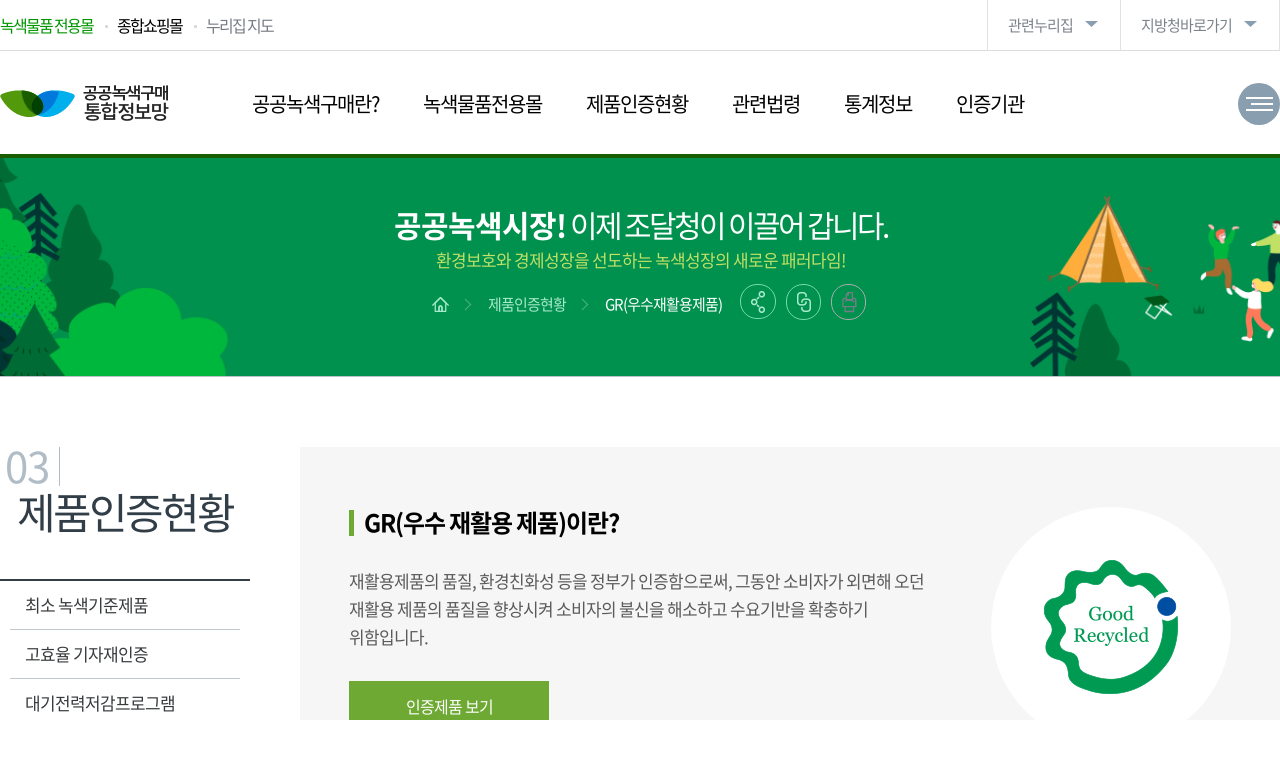

--- FILE ---
content_type: text/html; charset=UTF-8
request_url: https://pps.go.kr/green/content.do;jsessionid=rOO4pngWbX8yR-mzmTJxqJi1OiYASy9gBBNksOdW2QV8bxRaL24G!1384764821?key=01139
body_size: 42332
content:














<!DOCTYPE html>
<html lang="ko" id="no-fouc">
<head>
<meta charset="UTF-8">
<meta http-equiv='X-UA-Compatible' content='IE=edge'>
<meta name="generator" content="EditPlus®">
<meta name="format-detection" content="telephone=no,email=no,address=no">
<meta name="viewport" content="width=device-width, initial-scale=1, maximum-scale=1, minimum-scale=1, target-densitydpi=medium-dpi" />
<meta content="yes" name="apple-mobile-web-app-capable" />
<meta name="author" content="조달청 1588-0800">
<meta name="keywords" content="조달청, 조달, 비축, 물품, 용역, 구매, 외자, 내자, 시설">
<meta name="description" content="공공녹색구매 통합정보망">
<meta name="copyright" content="Copyrightⓒ 2020 공공녹색구매 통합정보망. All rights reserved.">

<meta property="og:type" content="website">
<meta property="og:title" content="공공녹색구매 통합정보망">
<meta property="og:description" content="공공녹색구매 통합정보망">
<meta property="og:image" content="">
<meta property="og:url" content="http://pps.go.kr">
<title>GR(우수재활용제품) | 공공녹색구매 통합정보망</title>
<link rel="shortcut icon" type="image/x-icon" href="/resource/site/green/img/favicon.ico;jsessionid=GZe8YDkW05-kLXk8JU9JuD0QQjQjQ_JmrKG_clx0FtY_9j-ojAe8!401557068" />

<link type="text/css" rel="stylesheet" href="/resource/site/green/js/plugins/bootstrap/css/bootstrap.css;jsessionid=GZe8YDkW05-kLXk8JU9JuD0QQjQjQ_JmrKG_clx0FtY_9j-ojAe8!401557068" />
<link type="text/css" rel="stylesheet" href="/resource/site/green/js/plugins/bootstrap/css/bootstrap-theme.css;jsessionid=GZe8YDkW05-kLXk8JU9JuD0QQjQjQ_JmrKG_clx0FtY_9j-ojAe8!401557068" />

<link type="text/css" rel="stylesheet" href="/resource/site/green/css/html5_reset.css;jsessionid=GZe8YDkW05-kLXk8JU9JuD0QQjQjQ_JmrKG_clx0FtY_9j-ojAe8!401557068" />
<link type="text/css" rel="stylesheet" href="/resource/site/green/css/fs_component.css;jsessionid=GZe8YDkW05-kLXk8JU9JuD0QQjQjQ_JmrKG_clx0FtY_9j-ojAe8!401557068" />
<link type="text/css" rel="stylesheet" href="/resource/site/green/css/fs_layout.css;jsessionid=GZe8YDkW05-kLXk8JU9JuD0QQjQjQ_JmrKG_clx0FtY_9j-ojAe8!401557068" />
<link type="text/css" rel="stylesheet" href="/resource/site/green/css/fs_content.css;jsessionid=GZe8YDkW05-kLXk8JU9JuD0QQjQjQ_JmrKG_clx0FtY_9j-ojAe8!401557068" />
<link type="text/css" rel="stylesheet" href="/resource/site/green/css/fs_print.css;jsessionid=GZe8YDkW05-kLXk8JU9JuD0QQjQjQ_JmrKG_clx0FtY_9j-ojAe8!401557068" />
<link type="text/css" rel="stylesheet" href="/resource/site/green/js/plugins/animate.css;jsessionid=GZe8YDkW05-kLXk8JU9JuD0QQjQjQ_JmrKG_clx0FtY_9j-ojAe8!401557068" />

<script src="/resource/site/green/js/jquery-1.11.3.min.js;jsessionid=GZe8YDkW05-kLXk8JU9JuD0QQjQjQ_JmrKG_clx0FtY_9j-ojAe8!401557068"></script>
<script src="/resource/site/green/js/jquery.easing.1.3.js;jsessionid=GZe8YDkW05-kLXk8JU9JuD0QQjQjQ_JmrKG_clx0FtY_9j-ojAe8!401557068"></script>
<script src="/resource/site/green/js/fs_common.js;jsessionid=GZe8YDkW05-kLXk8JU9JuD0QQjQjQ_JmrKG_clx0FtY_9j-ojAe8!401557068"></script>
<script src="/resource/cmm/js/fs_sns.js;jsessionid=GZe8YDkW05-kLXk8JU9JuD0QQjQjQ_JmrKG_clx0FtY_9j-ojAe8!401557068"></script>

<script src="/resource/site/green/js/plugins/bootstrap/js/bootstrap.js;jsessionid=GZe8YDkW05-kLXk8JU9JuD0QQjQjQ_JmrKG_clx0FtY_9j-ojAe8!401557068"></script>

<!-- START OF WEBLOG TRACKING SCRIPT -->
<script src="/resource/site/green/js/UserScriptConf.js;jsessionid=GZe8YDkW05-kLXk8JU9JuD0QQjQjQ_JmrKG_clx0FtY_9j-ojAe8!401557068"></script>
<!-- END OF WEBLOG TRACKING SCRIPT -->

<!-- 폰트깜빡임 수정 -->
	<style type="text/css">
		#no-fouc, #fs_header {opacity:1;}
	</style>
	<script type="text/javascript">
		$(document).ready(function () {
			$("#no-fouc, #fs_header").delay(250).animate({"opacity":"1"}, 250);
		});
	</script>
	<!-- //폰트깜빡임 수정 -->
</head>
<body>
	<a href="#fs_content" class="skip_nav">본문영역 바로가기</a>
	<a href="#fs_top_menu" class="skip_nav">메인메뉴 바로가기</a>
	<a href="#fs_footer" class="skip_nav">하단링크 바로가기</a>
	
	<div id="fs_wrap">
		











<header id="fs_header">
	<div class="fs_head">
		<div class="hwrap">
			<h1 class="logo"><a href="/green/index.do;jsessionid=GZe8YDkW05-kLXk8JU9JuD0QQjQjQ_JmrKG_clx0FtY_9j-ojAe8!401557068"><img src="/resource/site/green/img/layout/logo.png;jsessionid=GZe8YDkW05-kLXk8JU9JuD0QQjQjQ_JmrKG_clx0FtY_9j-ojAe8!401557068" alt="공공녹색구매 통합정보망" /></a></h1>
			<div class="global_box">
				<ul class="glo_list1">
					<li class="glo1"><a href="https://shop.g2b.go.kr/link/GMSI003_01/?apmlNo=R24SL00001132" target="_blank">녹색물품 전용몰</a></li>
					<li class="glo2"><a href="https://shop.g2b.go.kr" target="_blank">종합쇼핑몰</a></li>
					<li class="glo3"><a href="/green/sitemap.do;jsessionid=GZe8YDkW05-kLXk8JU9JuD0QQjQjQ_JmrKG_clx0FtY_9j-ojAe8!401557068?key=01211">누리집 지도</a></li>
				</ul>
				<ul class="glo_list3">
					<li class="glo5 sitemap_box">
						<a href="#none" class="sitemap"><span>전체메뉴 한눈에 보기</span></a>
						<div class="mainsitemap_box_warp">
							<div class="mainsitemap_box">
								<div class="sitemap_size">
									<div class="mlogo"><a href="/green/index.do;jsessionid=GZe8YDkW05-kLXk8JU9JuD0QQjQjQ_JmrKG_clx0FtY_9j-ojAe8!401557068"><img src="/resource/site/green/img/layout/logo.png;jsessionid=GZe8YDkW05-kLXk8JU9JuD0QQjQjQ_JmrKG_clx0FtY_9j-ojAe8!401557068" alt="공공녹색구매 통합정보망" /></a></div>
									<div class="mainsitemap"></div>
									<a href="#none" class="mainsitemap_close" title="닫기"><span></span></a>
								</div>
							</div>
						</div>
					</li>
				</ul>
				<ul class="glo_list2">
					<li class="list2-1"><a href="#none" title="관련누리집">관련누리집</a>
						<ul>
							<li><a href="http://ppi.g2b.go.kr:8911/portal/main.do" target="_blank" title="새창열림" rel="noopener noreferrer">혁신장터</a></li>
							<li><a href="https://shop.g2b.go.kr" target="_blank" title="새창열림" rel="noopener noreferrer">종합쇼핑몰</a></li>
							<li><a href="https://venture.g2b.go.kr" target="_blank" title="새창열림" rel="noopener noreferrer">벤처나라</a></li>
							<li><a href="https://digitalmall.g2b.go.kr" target="_blank" title="새창열림" rel="noopener noreferrer">디지털서비스몰</a></li>
							<li><a href="https://service.g2b.go.kr" target="_blank" title="새창열림" rel="noopener noreferrer">이음장터</a></li>
							<li><a href="http://pcae.g2b.go.kr:8044/pbs/psa/psa0000/index.do" target="_blank" title="새창열림" rel="noopener noreferrer">공사비 정보광장</a></li>
							<li><a href="http://www.globalkoreamarket.go.kr:8843/gpass/index.do" target="_blank" title="새창열림" rel="noopener noreferrer">해외조달정보센터</a></li>
							<li><a href="http://www.globalkoreamarket.go.kr:8843/gpass/jsp/procure/itcpm.gps" target="_blank" title="새창열림" rel="noopener noreferrer">해외조달장터<br />(ITC Procurement Map)</a></li>
							<li><a href="/bichuk/index.do;jsessionid=GZe8YDkW05-kLXk8JU9JuD0QQjQjQ_JmrKG_clx0FtY_9j-ojAe8!401557068" target="_blank" title="새창열림" rel="noopener noreferrer">비축물자</a></li>
							<li><a href="https://hrd.pps.go.kr:8443/hrd/index.do" target="_blank" title="새창열림" rel="noopener noreferrer">공공조달역량개발원</a></li>
							<li><a href="/green/index.do;jsessionid=GZe8YDkW05-kLXk8JU9JuD0QQjQjQ_JmrKG_clx0FtY_9j-ojAe8!401557068" target="_blank" title="새창열림" rel="noopener noreferrer">공공녹색구매통합정보망</a></li>
							<li><a href="http://rfid.g2b.go.kr/" target="_blank" title="새창열림" rel="noopener noreferrer">전파식별(RFID) 물품관리</a></li>
							<li><a href="https://data.g2b.go.kr/" target="_blank" title="새창열림" rel="noopener noreferrer">조달정보개방포털</a></li>
							<li><a href="https://nego.g2b.go.kr/" target="_blank" title="새창열림" rel="noopener noreferrer">조달청 평가위원시스템</a></li>
							<li><a href="http://npis.g2b.go.kr/" target="_blank" title="새창열림" rel="noopener noreferrer">국유재산조사관리시스템<br />(상속인 없는 재산의 청산)</a></li>
							<li><a href="https://goods.g2b.go.kr:8053/" target="_blank" title="새창열림" rel="noopener noreferrer">목록정보시스템</a></li>
							<li><a href="https://pcws.g2b.go.kr:8668/portal/main.do" target="_blank" title="새창열림" rel="noopener noreferrer">일자리알리미</a></li>
							<li><a href="https://npccs.g2b.go.kr:8785/" target="_blank" title="새창열림" rel="noopener noreferrer">공사원가계산</a></li>
							<li><a href="https://hado.g2b.go.kr:8105/sc/portal/main.do" target="_blank" title="새창열림" rel="noopener noreferrer">하도급지킴이</a></li>
							<li><a href="https://ai.g2b.go.kr:8432/" target="_blank" title="새창열림" rel="noopener noreferrer">e-제안요청도움</a></li>
							<li><a href="https://nuri.g2b.go.kr/" target="_blank" title="새창열림" rel="noopener noreferrer">누리장터</a></li>							
						</ul>
					</li>
					<li class="list2-2"><a href="#none" title="지방청바로가기">지방청바로가기</a>
						<ul>
							<li><a href="/center/index.do;jsessionid=GZe8YDkW05-kLXk8JU9JuD0QQjQjQ_JmrKG_clx0FtY_9j-ojAe8!401557068" target="_blank" title="새창열림" rel="noopener noreferrer">조달품질원</a></li>
							<li><a href="https://hrd.pps.go.kr:8443/hrd/index.do" target="_blank" title="새창열림" rel="noopener noreferrer">공공조달역량개발원</a></li>
							<li><a href="/seoul/index.do;jsessionid=GZe8YDkW05-kLXk8JU9JuD0QQjQjQ_JmrKG_clx0FtY_9j-ojAe8!401557068" target="_blank" title="새창열림" rel="noopener noreferrer">서울</a></li>
							<li><a href="/busan/index.do;jsessionid=GZe8YDkW05-kLXk8JU9JuD0QQjQjQ_JmrKG_clx0FtY_9j-ojAe8!401557068" target="_blank" title="새창열림" rel="noopener noreferrer">부산</a></li>
							<li><a href="/incheon/index.do;jsessionid=GZe8YDkW05-kLXk8JU9JuD0QQjQjQ_JmrKG_clx0FtY_9j-ojAe8!401557068" target="_blank" title="새창열림" rel="noopener noreferrer">인천</a></li>
							<li><a href="/daegu/index.do;jsessionid=GZe8YDkW05-kLXk8JU9JuD0QQjQjQ_JmrKG_clx0FtY_9j-ojAe8!401557068" target="_blank" title="새창열림" rel="noopener noreferrer">대구</a></li>
							<li><a href="/gwangju/index.do;jsessionid=GZe8YDkW05-kLXk8JU9JuD0QQjQjQ_JmrKG_clx0FtY_9j-ojAe8!401557068" target="_blank" title="새창열림" rel="noopener noreferrer">광주</a></li>
							<li><a href="/daejeon/index.do;jsessionid=GZe8YDkW05-kLXk8JU9JuD0QQjQjQ_JmrKG_clx0FtY_9j-ojAe8!401557068" target="_blank" title="새창열림" rel="noopener noreferrer">대전</a></li>
							<li><a href="/gangwon/index.do;jsessionid=GZe8YDkW05-kLXk8JU9JuD0QQjQjQ_JmrKG_clx0FtY_9j-ojAe8!401557068" target="_blank" title="새창열림" rel="noopener noreferrer">강원</a></li>
							<li><a href="/chungbuk/index.do;jsessionid=GZe8YDkW05-kLXk8JU9JuD0QQjQjQ_JmrKG_clx0FtY_9j-ojAe8!401557068" target="_blank" title="새창열림" rel="noopener noreferrer">충북</a></li>
							<li><a href="/jeonbuk/index.do;jsessionid=GZe8YDkW05-kLXk8JU9JuD0QQjQjQ_JmrKG_clx0FtY_9j-ojAe8!401557068" target="_blank" title="새창열림" rel="noopener noreferrer">전북</a></li>
							<li><a href="/gyeongnam/index.do;jsessionid=GZe8YDkW05-kLXk8JU9JuD0QQjQjQ_JmrKG_clx0FtY_9j-ojAe8!401557068" target="_blank" title="새창열림" rel="noopener noreferrer">경남</a></li>
							<li><a href="/jeju/index.do;jsessionid=GZe8YDkW05-kLXk8JU9JuD0QQjQjQ_JmrKG_clx0FtY_9j-ojAe8!401557068" target="_blank" title="새창열림" rel="noopener noreferrer">제주</a></li>
						</ul>
					</li>
				</ul>
			</div>
			
			<div class="mbtn_box">
				<a href="#none" class="menu_open"><span>메뉴</span></a>
			</div>
		</div>
	</div>
	
	<nav class="fs_top_menu" id="fs_top_menu">
		<h2 class="hide">주요메뉴</h2>
		<div class="mglobal_box">
			<div class="global_btn">
				<ul>
					<li class="mg1"><a href="/green/index.do;jsessionid=GZe8YDkW05-kLXk8JU9JuD0QQjQjQ_JmrKG_clx0FtY_9j-ojAe8!401557068"><img src="/resource/site/green/img/layout/home.png;jsessionid=GZe8YDkW05-kLXk8JU9JuD0QQjQjQ_JmrKG_clx0FtY_9j-ojAe8!401557068" alt="홈으로" width="22px" height="22px" /></a></li>
					<li class="mg2"><a href="https://shop.g2b.go.kr/sm/ma/exmal/SMMPExmal.do?exmalNo=3&leftYN=Y" target="_blank">녹색물품 전용몰</a></li>
					<li class="mg3"><a href="https://shop.g2b.go.kr" target="_blank">종합쇼핑몰</a></li>
					<li class="mg4"><a href="/green/sitemap.do;jsessionid=GZe8YDkW05-kLXk8JU9JuD0QQjQjQ_JmrKG_clx0FtY_9j-ojAe8!401557068?key=01211">누리집 지도</a></li>
				</ul>
			</div>
			<ul class="glo_list2">
				<li class="list2-1"><a href="#none" title="관련누리집">관련누리집</a>
					<ul>
						<li><a href="http://ppi.g2b.go.kr:8911/portal/main.do" target="_blank" title="새창열림" rel="noopener noreferrer">혁신장터</a></li>
						<li><a href="https://shop.g2b.go.kr" target="_blank" title="새창열림" rel="noopener noreferrer">종합쇼핑몰</a></li>
						<li><a href="https://venture.g2b.go.kr" target="_blank" title="새창열림" rel="noopener noreferrer">벤처나라</a></li>
						<li><a href="https://digitalmall.g2b.go.kr" target="_blank" title="새창열림" rel="noopener noreferrer">디지털서비스몰</a></li>
						<li><a href="https://service.g2b.go.kr" target="_blank" title="새창열림" rel="noopener noreferrer">이음장터</a></li>
						<li><a href="http://pcae.g2b.go.kr:8044/pbs/psa/psa0000/index.do" target="_blank" title="새창열림" rel="noopener noreferrer">공사비 정보광장</a></li>
						<li><a href="http://www.globalkoreamarket.go.kr:8843/gpass/index.do" target="_blank" title="새창열림" rel="noopener noreferrer">해외조달정보센터</a></li>
						<li><a href="http://www.globalkoreamarket.go.kr:8843/gpass/jsp/procure/itcpm.gps" target="_blank" title="새창열림" rel="noopener noreferrer">해외조달장터(ITC Procurement Map)</a></li>
						<li><a href="/bichuk/index.do;jsessionid=GZe8YDkW05-kLXk8JU9JuD0QQjQjQ_JmrKG_clx0FtY_9j-ojAe8!401557068" target="_blank" title="새창열림" rel="noopener noreferrer">비축물자</a></li>
						<li><a href="https://hrd.pps.go.kr:8443/hrd/index.do" target="_blank" title="새창열림" rel="noopener noreferrer">공공조달역량개발원</a></li>
						<li><a href="/green/index.do;jsessionid=GZe8YDkW05-kLXk8JU9JuD0QQjQjQ_JmrKG_clx0FtY_9j-ojAe8!401557068" target="_blank" title="새창열림" rel="noopener noreferrer">공공녹색구매통합정보망</a></li>
						<li><a href="http://rfid.g2b.go.kr/" target="_blank" title="새창열림" rel="noopener noreferrer">전파식별(RFID) 물품관리</a></li>
						<li><a href="https://data.g2b.go.kr/" target="_blank" title="새창열림" rel="noopener noreferrer">조달정보개방포털</a></li>
						<li><a href="https://nego.g2b.go.kr/" target="_blank" title="새창열림" rel="noopener noreferrer">조달청 평가위원시스템</a></li>
						<li><a href="http://npis.g2b.go.kr/" target="_blank" title="새창열림" rel="noopener noreferrer">국유재산조사관리시스템(상속인 없는 재산의 청산)</a></li>
						<li><a href="https://goods.g2b.go.kr:8053/" target="_blank" title="새창열림" rel="noopener noreferrer">목록정보시스템</a></li>
						<li><a href="https://pcws.g2b.go.kr:8668/portal/main.do" target="_blank" title="새창열림" rel="noopener noreferrer">일자리알리미</a></li>
						<li><a href="https://npccs.g2b.go.kr:8785/" target="_blank" title="새창열림" rel="noopener noreferrer">공사원가계산</a></li>
						<li><a href="https://hado.g2b.go.kr:8105/sc/portal/main.do" target="_blank" title="새창열림" rel="noopener noreferrer">하도급지킴이</a></li>
						<li><a href="https://ai.g2b.go.kr:8432/" target="_blank" title="새창열림" rel="noopener noreferrer">e-제안요청도움</a></li>
						<li><a href="https://nuri.g2b.go.kr/" target="_blank" title="새창열림" rel="noopener noreferrer">누리장터</a></li>						
					</ul>
				</li>
				<li class="list2-2"><a href="#none" title="지방청바로가기">지방청바로가기</a>
					<ul>
						<li><a href="/center/index.do;jsessionid=GZe8YDkW05-kLXk8JU9JuD0QQjQjQ_JmrKG_clx0FtY_9j-ojAe8!401557068" target="_blank" title="새창열림" rel="noopener noreferrer">조달품질원</a></li>
						<li><a href="https://hrd.pps.go.kr:8443/hrd/index.do" target="_blank" title="새창열림" rel="noopener noreferrer">공공조달역량개발원</a></li>
						<li><a href="/seoul/index.do;jsessionid=GZe8YDkW05-kLXk8JU9JuD0QQjQjQ_JmrKG_clx0FtY_9j-ojAe8!401557068" target="_blank" title="새창열림" rel="noopener noreferrer">서울</a></li>
						<li><a href="/busan/index.do;jsessionid=GZe8YDkW05-kLXk8JU9JuD0QQjQjQ_JmrKG_clx0FtY_9j-ojAe8!401557068" target="_blank" title="새창열림" rel="noopener noreferrer">부산</a></li>
						<li><a href="/incheon/index.do;jsessionid=GZe8YDkW05-kLXk8JU9JuD0QQjQjQ_JmrKG_clx0FtY_9j-ojAe8!401557068" target="_blank" title="새창열림" rel="noopener noreferrer">인천</a></li>
						<li><a href="/daegu/index.do;jsessionid=GZe8YDkW05-kLXk8JU9JuD0QQjQjQ_JmrKG_clx0FtY_9j-ojAe8!401557068" target="_blank" title="새창열림" rel="noopener noreferrer">대구</a></li>
						<li><a href="/gwangju/index.do;jsessionid=GZe8YDkW05-kLXk8JU9JuD0QQjQjQ_JmrKG_clx0FtY_9j-ojAe8!401557068" target="_blank" title="새창열림" rel="noopener noreferrer">광주</a></li>
						<li><a href="/daejeon/index.do;jsessionid=GZe8YDkW05-kLXk8JU9JuD0QQjQjQ_JmrKG_clx0FtY_9j-ojAe8!401557068" target="_blank" title="새창열림" rel="noopener noreferrer">대전</a></li>
						<li><a href="/gangwon/index.do;jsessionid=GZe8YDkW05-kLXk8JU9JuD0QQjQjQ_JmrKG_clx0FtY_9j-ojAe8!401557068" target="_blank" title="새창열림" rel="noopener noreferrer">강원</a></li>
						<li><a href="/chungbuk/index.do;jsessionid=GZe8YDkW05-kLXk8JU9JuD0QQjQjQ_JmrKG_clx0FtY_9j-ojAe8!401557068" target="_blank" title="새창열림" rel="noopener noreferrer">충북</a></li>
						<li><a href="/jeonbuk/index.do;jsessionid=GZe8YDkW05-kLXk8JU9JuD0QQjQjQ_JmrKG_clx0FtY_9j-ojAe8!401557068" target="_blank" title="새창열림" rel="noopener noreferrer">전북</a></li>
						<li><a href="/gyeongnam/index.do;jsessionid=GZe8YDkW05-kLXk8JU9JuD0QQjQjQ_JmrKG_clx0FtY_9j-ojAe8!401557068" target="_blank" title="새창열림" rel="noopener noreferrer">경남</a></li>
						<li><a href="/jeju/index.do;jsessionid=GZe8YDkW05-kLXk8JU9JuD0QQjQjQ_JmrKG_clx0FtY_9j-ojAe8!401557068" target="_blank" title="새창열림" rel="noopener noreferrer">제주</a></li>
					</ul>
				</li>
			</ul>
		</div>
		<ul class="lnb">
			
			<li>
				<a href="#" target="_self" class="lnb_title deplink">공공녹색구매란?</a>
				<div class="lnb_bg">
					<div class="lnb_wrap">
						<div class="tit_box">
							<div class="title">공공녹색구매란?</div>
						</div>
						
						<ul class="lnb_layer01">
							
							<li>
								<a href="/green/content.do;jsessionid=GZe8YDkW05-kLXk8JU9JuD0QQjQjQ_JmrKG_clx0FtY_9j-ojAe8!401557068?key=01130" target="_self">
									통합정보망소개
								</a>
								
							</li>
							
						</ul>
						
					</div>
				</div>
			</li>
			
			<li>
				<a href="https://shop.g2b.go.kr/link/GMSI003_01/?apmlNo=R24SL00001132" target="_blank" class="lnb_title deplink">녹색물품전용몰</a>
				<div class="lnb_bg">
					<div class="lnb_wrap">
						<div class="tit_box">
							<div class="title">녹색물품전용몰</div>
						</div>
						
					</div>
				</div>
			</li>
			
			<li>
				<a href="#" target="_self" class="lnb_title deplink">제품인증현황</a>
				<div class="lnb_bg">
					<div class="lnb_wrap">
						<div class="tit_box">
							<div class="title">제품인증현황</div>
						</div>
						
						<ul class="lnb_layer01">
							
							<li>
								<a href="/green/content.do;jsessionid=GZe8YDkW05-kLXk8JU9JuD0QQjQjQ_JmrKG_clx0FtY_9j-ojAe8!401557068?key=01133" target="_self">
									최소 녹색기준제품
								</a>
								
							</li>
							
							<li>
								<a href="/green/content.do;jsessionid=GZe8YDkW05-kLXk8JU9JuD0QQjQjQ_JmrKG_clx0FtY_9j-ojAe8!401557068?key=01134" target="_self">
									고효율 기자재인증
								</a>
								
							</li>
							
							<li>
								<a href="/green/content.do;jsessionid=GZe8YDkW05-kLXk8JU9JuD0QQjQjQ_JmrKG_clx0FtY_9j-ojAe8!401557068?key=01135" target="_self">
									대기전력저감프로그램
								</a>
								
							</li>
							
							<li>
								<a href="/green/content.do;jsessionid=GZe8YDkW05-kLXk8JU9JuD0QQjQjQ_JmrKG_clx0FtY_9j-ojAe8!401557068?key=01136" target="_self">
									신ㆍ재생에너지 설비인증
								</a>
								
							</li>
							
							<li>
								<a href="/green/content.do;jsessionid=GZe8YDkW05-kLXk8JU9JuD0QQjQjQ_JmrKG_clx0FtY_9j-ojAe8!401557068?key=01137" target="_self">
									에너지 소비효율등급표시
								</a>
								
							</li>
							
							<li>
								<a href="/green/content.do;jsessionid=GZe8YDkW05-kLXk8JU9JuD0QQjQjQ_JmrKG_clx0FtY_9j-ojAe8!401557068?key=01138" target="_self">
									환경표지
								</a>
								
							</li>
							
							<li>
								<a href="/green/content.do;jsessionid=GZe8YDkW05-kLXk8JU9JuD0QQjQjQ_JmrKG_clx0FtY_9j-ojAe8!401557068?key=01139" target="_self">
									GR(우수재활용제품)
								</a>
								
							</li>
							
							<li>
								<a href="/green/content.do;jsessionid=GZe8YDkW05-kLXk8JU9JuD0QQjQjQ_JmrKG_clx0FtY_9j-ojAe8!401557068?key=01140" target="_self">
									저탄소제품인증
								</a>
								
							</li>
							
							<li>
								<a href="/green/content.do;jsessionid=GZe8YDkW05-kLXk8JU9JuD0QQjQjQ_JmrKG_clx0FtY_9j-ojAe8!401557068?key=01141" target="_self">
									녹색인증
								</a>
								
							</li>
							
						</ul>
						
					</div>
				</div>
			</li>
			
			<li>
				<a href="#" target="_self" class="lnb_title deplink">관련법령</a>
				<div class="lnb_bg">
					<div class="lnb_wrap">
						<div class="tit_box">
							<div class="title">관련법령</div>
						</div>
						
						<ul class="lnb_layer01">
							
							<li>
								<a href="/green/content.do;jsessionid=GZe8YDkW05-kLXk8JU9JuD0QQjQjQ_JmrKG_clx0FtY_9j-ojAe8!401557068?key=01143" target="_self">
									관련법령
								</a>
								
							</li>
							
						</ul>
						
					</div>
				</div>
			</li>
			
			<li>
				<a href="#" target="_self" class="lnb_title deplink">통계정보</a>
				<div class="lnb_bg">
					<div class="lnb_wrap">
						<div class="tit_box">
							<div class="title">통계정보</div>
						</div>
						
						<ul class="lnb_layer01">
							
							<li>
								<a href="/green/bbs/list.do;jsessionid=GZe8YDkW05-kLXk8JU9JuD0QQjQjQ_JmrKG_clx0FtY_9j-ojAe8!401557068?key=01145" target="_self">
									통계정보
								</a>
								
							</li>
							
						</ul>
						
					</div>
				</div>
			</li>
			
			<li>
				<a href="#" target="_self" class="lnb_title deplink">인증기관</a>
				<div class="lnb_bg">
					<div class="lnb_wrap">
						<div class="tit_box">
							<div class="title">인증기관</div>
						</div>
						
						<ul class="lnb_layer01">
							
							<li>
								<a href="/green/content.do;jsessionid=GZe8YDkW05-kLXk8JU9JuD0QQjQjQ_JmrKG_clx0FtY_9j-ojAe8!401557068?key=01147" target="_self">
									인증기관 안내
								</a>
								
							</li>
							
						</ul>
						
					</div>
				</div>
			</li>
			
		</ul>
	</nav>
	<nav class="fs_mtop_menu" id="fs_mtop_menu"></nav>
	
</header>
		
		<div id="fs_container_wrap">
			<section class="fs_sub_visual" style="background:url(/resource/site/green/img/layout/sub_01.jpg;jsessionid=GZe8YDkW05-kLXk8JU9JuD0QQjQjQ_JmrKG_clx0FtY_9j-ojAe8!401557068) no-repeat green top;">
				<div class="sv_wrap">
					<h3><strong>공공녹색시장!</strong> 이제 조달청이 이끌어 갑니다.<em>환경보호와 경제성장을 선도하는 녹색성장의 새로운 패러다임!</em></h3>
					<div class="fs_loca_box">
						<div class="loca_box">
							










<em><a href="/green/index.do;jsessionid=GZe8YDkW05-kLXk8JU9JuD0QQjQjQ_JmrKG_clx0FtY_9j-ojAe8!401557068" class="home"><img src="/resource/site/green/img/layout/sub_home.png;jsessionid=GZe8YDkW05-kLXk8JU9JuD0QQjQjQ_JmrKG_clx0FtY_9j-ojAe8!401557068" alt="홈으로 이동" /></a></em>

<em><a href="/green/sub.do;jsessionid=GZe8YDkW05-kLXk8JU9JuD0QQjQjQ_JmrKG_clx0FtY_9j-ojAe8!401557068?key=01132" target="_self">제품인증현황</a></em>

<em><a href="#none" class="navi_ov">GR(우수재활용제품)</a></em>
						</div>
						<div class="sns_box clear">
							<a class="sns_open_btn" href="#none" title="공유하기 새창열림">공유하기</a>
							<div class="sns_open clear">
								<a class="twitter" href="#none" onclick="openTwitter('공공녹색구매 통합정보망');">트위터</a>
								<a class="facebook" href="#none" onclick="openFacebook();">페이스북></a>
								<a class="blog" href="#none" onclick="openNaver('공공녹색구매 통합정보망');">블로그</a>
							</div>
							<a class="link_btn" href="#none" onclick="copy_to_clipboard();">링크복사</a>
							<a class="print_btn" href="#none" onclick="window.print();" title="출력하기">출력하기</a>
							
							<textarea name="copytextarea" class="cont_box" id="copytextarea" title="주소복사 내용" style="position:absolute;top:-8888888px;width:0; height:0;" readonly></textarea>
							<script>
							function copy_to_clipboard() {
								if (navigator.userAgent.match(/ipad|ipod|iphone/i)) {
									$("#copytextarea").val(document.location.href);
									var textArea = $("#clipboardUrl");

									var range = document.getElementById("copytextarea");
									range.selectNodeContents(textArea);
									var selection = window.getSelection();
									selection.removeAllRanges();
									selection.addRange(range);
									textArea.setSelectionRange(0, 999999);
									document.execCommand('copy');
									alert('복사 되었습니다.');
								}else{
									try {
										$("#copytextarea").val(document.location.href);
										$(".cont_box").select();
										document.execCommand('copy');
										alert('복사 되었습니다.');
									} catch(err) {
										alert('이 브라우저는 지원하지 않습니다.');
									}
								}
								
							}
							</script>
						</div>
					</div>
				</div>
			</section>
			
			<section class="fs_snb_contents">
				<div class="fs_snb_contents_box">
					<div class="fs_snb_box">
						<div class="snb_title">
							<div>
								<h3><span class="num">03</span>제품인증현황</h3>
							</div>
						</div>
						
						










<nav class="snb_menu">
	<h2 class="hide">좌측메뉴</h2>
	<ul class="dep1">
		
		<li >
			<a href="/green/content.do;jsessionid=GZe8YDkW05-kLXk8JU9JuD0QQjQjQ_JmrKG_clx0FtY_9j-ojAe8!401557068?key=01133" target="_self" class="deplink">최소 녹색기준제품</a>
			
		</li>
		
		<li >
			<a href="/green/content.do;jsessionid=GZe8YDkW05-kLXk8JU9JuD0QQjQjQ_JmrKG_clx0FtY_9j-ojAe8!401557068?key=01134" target="_self" class="deplink">고효율 기자재인증</a>
			
		</li>
		
		<li >
			<a href="/green/content.do;jsessionid=GZe8YDkW05-kLXk8JU9JuD0QQjQjQ_JmrKG_clx0FtY_9j-ojAe8!401557068?key=01135" target="_self" class="deplink">대기전력저감프로그램</a>
			
		</li>
		
		<li >
			<a href="/green/content.do;jsessionid=GZe8YDkW05-kLXk8JU9JuD0QQjQjQ_JmrKG_clx0FtY_9j-ojAe8!401557068?key=01136" target="_self" class="deplink">신ㆍ재생에너지 설비인증</a>
			
		</li>
		
		<li >
			<a href="/green/content.do;jsessionid=GZe8YDkW05-kLXk8JU9JuD0QQjQjQ_JmrKG_clx0FtY_9j-ojAe8!401557068?key=01137" target="_self" class="deplink">에너지 소비효율등급표시</a>
			
		</li>
		
		<li >
			<a href="/green/content.do;jsessionid=GZe8YDkW05-kLXk8JU9JuD0QQjQjQ_JmrKG_clx0FtY_9j-ojAe8!401557068?key=01138" target="_self" class="deplink">환경표지</a>
			
		</li>
		
		<li class="on">
			<a href="/green/content.do;jsessionid=GZe8YDkW05-kLXk8JU9JuD0QQjQjQ_JmrKG_clx0FtY_9j-ojAe8!401557068?key=01139" target="_self" class="deplink">GR(우수재활용제품)</a>
			
		</li>
		
		<li >
			<a href="/green/content.do;jsessionid=GZe8YDkW05-kLXk8JU9JuD0QQjQjQ_JmrKG_clx0FtY_9j-ojAe8!401557068?key=01140" target="_self" class="deplink">저탄소제품인증</a>
			
		</li>
		
		<li >
			<a href="/green/content.do;jsessionid=GZe8YDkW05-kLXk8JU9JuD0QQjQjQ_JmrKG_clx0FtY_9j-ojAe8!401557068?key=01141" target="_self" class="deplink">녹색인증</a>
			
		</li>
		
	</ul>
</nav>
					</div>
					<div class="fs_content" id="fs_content">
						<div class="con_body">
							<div class="sub020701">
	<div class="box_list box_list2">
		<div class="box box1 bg_gray fr_box">
			<div class="ico_box">
				<div class="ico">GR(우수 재활용 제품) 로고</div>
			</div>
			<div class="con_box">
				<div class="con">
					<h4 class="tith4"><strong>GR(우수 재활용 제품)이란?</strong></h4>
					<p>재활용제품의 품질, 환경친화성 등을 정부가 인증함으로써, 그동안 소비자가 외면해 오던 재활용 제품의 품질을 향상시켜 소비자의 불신을 해소하고 수요기반을 확충하기 위함입니다.</p>
					<a href="http://www.buygr.or.kr/" target="_blank" title="새창열림" class="mt30 btn_bace2 btn_green">인증제품 보기</a>
				</div>
			</div>
		</div>
	</div>

	<div class="box_list box_list3">
		<div class="box box3-1 link_box">
			<h4 class="tith4"><strong>관련법령 및 시행령, 시행규칙</strong></h4>
			<ul class="list1">
				<li><a href="https://www.law.go.kr/법령/기후위기대응을위한탄소중립ㆍ녹색성장기본법" target="_blank" title="새창으로 열림" class="bla">기후위기 대응을 위한 탄소중립&middot;녹색성장 기본법<span></span></a></li>
				<li><a href="https://www.law.go.kr/법령/기후위기대응을위한탄소중립ㆍ녹색성장기본법시행령" target="_blank" title="새창으로 열림" class="bla">기후위기 대응을 위한 탄소중립&middot;녹색성장 기본법 시행령<span></span></a></li>
				<li><a href="https://www.law.go.kr/법령/녹색제품구매촉진에관한법률" target="_blank" title="새창으로 열림" class="bla">녹색제품구매촉진에 관한 법률<span></span></a></li>
				<li><a href="https://www.law.go.kr/법령/자원의절약과재활용촉진에관한법률" target="_blank" title="새창으로 열림" class="bla">자원의 절약과 재활용 촉진에 관한 법률<span></span></a></li>
				<li><a href="https://www.law.go.kr/법령/자원의절약과재활용촉진에관한법률시행령" target="_blank" title="새창으로 열림" class="bla">자원의 절약과 재활용 촉진에 관한 법률 시행령<span></span></a></li>
				<li><a href="https://www.law.go.kr/법령/자원의절약과재활용촉진에관한법률시행규칙" target="_blank" title="새창으로 열림" class="bla">자원의 절약과 재활용 촉진에 관한 법률 시행규칙<span></span></a></li>
			</ul>
		</div>
		<div class="box box3-2 ccation_box">
			<h4 class="tith4"><strong>인증기관 <span class="cr_green2">[사단법인 자원순환산업진흥협회]</span></strong></h4>
			<div>
				<div class="img_box"><img src="/resource/site/green/img/content/sub02/sub0207_logo2.png;jsessionid=GZe8YDkW05-kLXk8JU9JuD0QQjQjQ_JmrKG_clx0FtY_9j-ojAe8!401557068" alt="산업통상자원부 사단법인 자원순환산업진흥협회 로고" /></div>
				<div class="txt_box">
					<p>산업통상자원부 및 산업통산자원부 기술표준원과의 협조를 통하여 민간단체의 자율적 추진이라는 명분 아래 국민적 공감대를 형성, 확산에 이바지하여 막대한 정부예산의 낭비적 지출을 억제하고 각종 정책적 지원을 유도하여 환경산업체의 보호 및 재활용제품의 품질인증 그리고 유통부분의 새로운 이정표를 제시하는 등 국가적 현안과 제반 환경문제 해결에 높은 기여를 하게 됨은 물론, 이에 동참하는 회원사(GR인증업체)들이 적극적으로 참여토록 하여 보다 나은 재활용제품의 기술개발을 촉진시키도록 합니다.<br />뿐만 아니라 각 분야별 고유의 역할분담을 통하여 이업종 간의 종합환경산업으로서의 공조체제를 마련하고, 본 협회의 궁극적인 목적 즉 우수한 재활용제품의 보급활성화를 이루어 대한민국의 지속가능한 발전을 도모하는 것을 목적으로 합니다.</p>
					<a href="http://www.gr.or.kr/" target="_blank" title="새창으로 열림" class="cmore">사이트 이동</a>
					<div class="certf_box">
						<h5>인증정보</h5>
						<ul class="certf_ul">
							<li>우수재활용제품(GR)</li>
						</ul>
					</div>
				</div>
			</div>
		</div>
	</div>
</div>
							
							
						</div>
					</div>
				</div>
			</section>
		</div>
		
		<div class="banner_box">
			<div class="banner">
				<h3 class="h3">정책광고</h3>
				<div class="banner_list_warp">
					<ul class="banner_list">
					
						<li><a href="https://www.young119.or.kr/" target="_blank">생명과 안전을 수호하는 <strong>한국 119 소년단</strong></a></li>
					
						<li><a href="https://www.eco-playground.kr/chemistory/528" target="_blank">어린이 환경과 건강 포털 <strong>케미스토리</strong></a></li>
					
						<li><a href="https://childsafe.or.kr/" target="_blank">아이들을 위한 안전한 세상<strong>한국어린이안전재단</strong></a></li>
					
						<li><a href="https://kids.khs.go.kr/index.do" target="_blank">어린이·청소년 <strong>국가유산청</strong></a></li>
					
					</ul>
				</div>
				<!-- 컨트롤 -->
				<div class="banner_controll_box">
					<a href="#none" class="banner_prev">이전</a><!-- 이전 -->
					<a href="#none" class="banner_pause">정지</a><!-- 정지 -->
					<a href="#none" class="banner_play">재생</a><!-- 재생 -->
					<a href="#none" class="banner_next">다음</a><!-- 다음 -->
				</div>
				<!-- //컨트롤 -->
				<a href="#none" class="more">모두보기</a>
				<a href="#none" class="more2">닫기</a>
			</div>
		</div>
		
		<footer id="fs_footer">
			<div class="fs_footer_box clear">
				<div class="foot_text foot_text1">
					<h3 class="h3">누리집 이용안내</h3>
					<ul>
						<li><a href="/kor/content.do;jsessionid=GZe8YDkW05-kLXk8JU9JuD0QQjQjQ_JmrKG_clx0FtY_9j-ojAe8!401557068?key=00146"><span style="color:white;"><strong>개인정보처리방침</strong></span></a></li>
						<li><a href="/kor/content.do;jsessionid=GZe8YDkW05-kLXk8JU9JuD0QQjQjQ_JmrKG_clx0FtY_9j-ojAe8!401557068?key=00147">저작권정책</a></li>
						<li><a href="/kor/content.do;jsessionid=GZe8YDkW05-kLXk8JU9JuD0QQjQjQ_JmrKG_clx0FtY_9j-ojAe8!401557068?key=00152">조달서비스헌장</a></li>
						<li><a href="/kor/content.do;jsessionid=GZe8YDkW05-kLXk8JU9JuD0QQjQjQ_JmrKG_clx0FtY_9j-ojAe8!401557068?key=00148">웹사이트이용안내</a></li>
						<li><a href="/kor/content.do;jsessionid=GZe8YDkW05-kLXk8JU9JuD0QQjQjQ_JmrKG_clx0FtY_9j-ojAe8!401557068?key=00149">조달청 RSS서비스</a></li>
					</ul>
				</div>
				<div class="foot_text foot_text2">
					<h3 class="h3">콜센터 안내</h3>
					<ul>
						<li>정부조달콜센터&lt;나라장터 이용절차&gt;<br /><strong>(유료) 1588-0800, 042-610-1200</strong><br />팩스 : 042-472-2270</li>
						<li>조달품질신문고&lt;물품하자신고&gt;<br /><strong>(유료) 1588-8128</strong><br />※ 월~금 09:00~18:00(공휴일 제외)</li>
					</ul>
				</div>
				<div class="foot_text foot_text4">
					<h3 class="h3">오시는 길</h3>
					<address class="address">[35208] 대전광역시 서구 청사로 189 정부대전청사 3동</address>
				</div>
			</div>
			<div class="copyright">Copyright 2020 Public Procurement Service. All Rights Reserved.</div>
		</footer>
	</div>
	
	<link rel="stylesheet" type="text/css" href="/resource/site/green/js/plugins/slick.css;jsessionid=GZe8YDkW05-kLXk8JU9JuD0QQjQjQ_JmrKG_clx0FtY_9j-ojAe8!401557068"><!-- slick -->
	<script type="text/javascript" src="/resource/site/green/js/plugins/slick.js;jsessionid=GZe8YDkW05-kLXk8JU9JuD0QQjQjQ_JmrKG_clx0FtY_9j-ojAe8!401557068"></script><!-- slick -->
	<script type="text/javascript">
	$(document).ready(function(){

		//배너
		$('.banner_list').slick({
			infinite: true, //양방향 무한 모션
			autoplay:true,//자동롤링
			//centerMode:true,//가운데모드
			//centerPadding:'10%',//객체간 간격
			slidesToShow:4,//한번에 보여질개수
			variableWidth:true,//가변 너비 슬라이드
			cssEase:'cubic-bezier(0.77, 0, 0.175, 1)',//이징 속도(좌:가로,세로, 우:가로,세로)
			speed: 400,//슬라이드 전화시 속도
			pauseOnHover:true,
			nextArrow: $(".banner_controll_box .banner_next"),
			prevArrow: $(".banner_controll_box .banner_prev"),
			responsive:[//반응형 일때 실행
				{
					breakpoint:1199,
					settings:{
						slidesToShow:4,//한번에 보여질개수
					}
				},
				{
					breakpoint:1024,
					settings:{
						slidesToShow:3,//한번에 보여질개수
					}
				},
				{
					breakpoint:768,
					settings:{
						slidesToShow:2,//한번에 보여질개수
					}
				},
				{
					breakpoint:520,
					settings:{
						slidesToShow:1,//한번에 보여질개수
					}
				}
			]
		});
		$('.banner_play').hide();
		$('.banner_pause').on('click', function() {
			$('.banner_list').slick('slickPause');
			$(this).hide();
			$('.banner_play').show();
		});
		$('.banner_play').on('click', function() {
			$('.banner_list').slick('slickPlay');
			$(this).hide();
			$('.banner_pause').show();
		});

		$(".banner .more").click(function(){
			$(".banner_list_warp .banner_list .slick-list .slick-track").addClass('banner_open');
			$('.banner_controll_box').hide();
			$('.banner .more2').show();

			if(
				$('.banner_list').hasClass('slick-initialized') ){
				$('.banner_list').slick('unslick');//슬릭해제
			}
			$(".banner_list").addClass('open_banner');
		});
		$(".banner .more2").click(function(){
			$(".banner_list_warp .banner_list .slick-list .slick-track").removeClass('banner_open');
			$('.banner_controll_box').show();
			$('.banner .more2').hide();
		});

		$(".banner .more2").click(function(){
			$(".banner_list").removeClass('open_banner');
			$('.banner_list').slick({
				infinite: true, //양방향 무한 모션
				autoplay:true,//자동롤링
				//centerMode:true,//가운데모드
				//centerPadding:'10%',//객체간 간격
				slidesToShow:1,//한번에 보여질개수
				variableWidth:true,//가변 너비 슬라이드
				cssEase:'cubic-bezier(0.77, 0, 0.175, 1)',//이징 속도(좌:가로,세로, 우:가로,세로)
				speed: 400,//슬라이드 전화시 속도
				pauseOnHover:true,
				nextArrow: $(".banner_controll_box .banner_next"),
				prevArrow: $(".banner_controll_box .banner_prev"),
				responsive:[//반응형 일때 실행
					{
						breakpoint:1199,
						settings:{
							slidesToShow:4,//한번에 보여질개수
						}
					},
					{
						breakpoint:1024,
						settings:{
							slidesToShow:3,//한번에 보여질개수
						}
					},
					{
						breakpoint:768,
						settings:{
							slidesToShow:2,//한번에 보여질개수
						}
					},
					{
						breakpoint:520,
						settings:{
							slidesToShow:1,//한번에 보여질개수
						}
					}
				]
			});
		});
	});

	var siteId = "green";
	</script>
	
	<!--2022-07-21 웹표준 수정  -->
<!-- <meta http-equiv="Content-Type" content="text/html; charset=UTF-8"> -->
	
	<!-- 통계 저장 -->
	



<script src="/resource/mng/js/common/utils.js;jsessionid=GZe8YDkW05-kLXk8JU9JuD0QQjQjQ_JmrKG_clx0FtY_9j-ojAe8!401557068"></script>
<script src="/resource/mng/js/common/dates.js;jsessionid=GZe8YDkW05-kLXk8JU9JuD0QQjQjQ_JmrKG_clx0FtY_9j-ojAe8!401557068"></script>
<script>
var menuKey = "01139";

var contextPath = "/;jsessionid=GZe8YDkW05-kLXk8JU9JuD0QQjQjQ_JmrKG_clx0FtY_9j-ojAe8!401557068";

function getSId() {
	var url    = document.location.href;
	var uriArr = url.split("/");
	
	alert(contextPath);
	if(contextPath.length > 2) {
		return (uriArr.length > 4)? uriArr[4] : null;
	} else {
		return (uriArr.length > 3)? uriArr[3] : null;
	}
}

$(window).load(function() {
	var sId = siteId;
	
	if(sId != null) {
		var statAt = getCookie("SITE_STAT_" + sId + "_" + menuKey);
		if(statAt == null || statAt != "Y") {
			$.ajax({
				url     : "/conectr/stats/menu/insert.do;jsessionid=GZe8YDkW05-kLXk8JU9JuD0QQjQjQ_JmrKG_clx0FtY_9j-ojAe8!401557068",
				type    : "POST",
				data    : {
					"siteId" : sId,
					"menuSn" : menuKey
				},
				error   : function(request, status, error) {
					//alert("accesStats\ncode:"+request.status+"\n"+"message:"+request.responseText+"\n"+"error:"+error);
				},
				success:function() {
					SetCookie("SITE_STAT_" + sId + "_" + menuKey, "Y", new Date(getDatePlus(1)));
				}
			});
		}
	}
});
</script>
</body>
</html>

--- FILE ---
content_type: text/css; charset=UTF-8
request_url: https://pps.go.kr/resource/site/green/css/fs_layout.css;jsessionid=GZe8YDkW05-kLXk8JU9JuD0QQjQjQ_JmrKG_clx0FtY_9j-ojAe8!401557068
body_size: 54516
content:
@charset "utf-8";
@import url('font/fs_font.css');

body.on:after {content:"";display:block;position:fixed;left:0;top:0;bottom:0;right:0;z-index:50;width:100%;height:100%;background:rgba(0,0,0,0.7);}
body.on2:after {content:"";display:block;position:fixed;left:0;top:0;bottom:0;right:0;z-index:50;width:100%;height:100%;background:rgba(0,0,0,0.7);}
body.on2 #fs_header:after {z-index:-1;}
body.on2 .fs_head {position:relative;background:rgba(0,0,0,0.7);/* z-index:10; */}
body.on2 .fs_head .logo {position:relative;z-index:-1;}
body.on2 .fs_head .global_box > ul.glo_list1 {z-index:-1 !important;}
body.on2 .fs_top_menu .lnb {position:relative;z-index:0;}
body.on2 .fs_top_menu .lnb > li .lnb_title:before {display:none;}
body.on2 .fs_top_menu a.lnb_title {cursor:default;}
body.on2 #fs_header > .search_wrap_on .search_wrap {display:none;}

a {transition:all 0.4s;-webkit-transition:all 0.4s;}

/* 헤더영역 */
#fs_header {position:fixed;left:0;top:0;z-index:51;width:100%;height:154px;background:#fff;}
#fs_header:after {content:"";position:absolute;left:0;top:50px;width:100%;height:1px;background:#dddddd;}
	/* 스크롤시 */
	#fs_header.on {background:#fff;border-bottom:1px solid #e2e2e2;}

/* 상단 */
.fs_head {width:100%;height:154px;}
.fs_head .hwrap {position:relative;width:1500px;height:100%;margin:0 auto;}
.fs_head .logo {position:relative;z-index:10;display:inline-block;margin:85px 0 0 0;vertical-align:top;}
.fs_head .logo a em {display:inline-block;margin:12px 0 0 10px;font-size:26px;font-weight:700;color:#ff61c5;}
.fs_head .logo a span {color:#2979dc;}
.fs_head .global_box {position:absolute;left:0;top:0;/* z-index:1; */width:100%;font-size:18px;color:#222;}
.fs_head .global_box:after {content:"";display:block;clear:both;}
.fs_head .global_box > ul.glo_list1 {position:absolute;left:0;top:0;}
.fs_head .global_box > ul.glo_list1 > li {float:left;}
.fs_head .global_box > ul.glo_list1 > li > a {position:relative;height:50px;line-height:50px;padding:0 12px;font-size:16px;color:#757d84;letter-spacing:-2px;}
.fs_head .global_box > ul.glo_list1 > li > a:after {content:"";position:absolute;left:0;top:12px;width:3px;height:3px;background:#d8d8d8;border-radius:100px;}
.fs_head .global_box > ul.glo_list1 > li:first-child > a {padding-left:0;}
.fs_head .global_box > ul.glo_list1 > li:first-child > a:after {display:none;}
.fs_head .global_box > ul.glo_list1 > li.glo1 > a {color:#009600;}
.fs_head .global_box > ul.glo_list1 > li.glo2 > a {color:#000;}
.fs_head .global_box > ul.glo_list1 > li.glo5 > a {position:relative;display:block;width:42px;height:42px;background:#899eaf;font-size:0;border-radius:100%;}

.fs_head .global_box > ul.glo_list2 {position:absolute;right:0;top:0;}
.fs_head .global_box > ul.glo_list2 > li {position:relative;float:left;}
.fs_head .global_box > ul.glo_list2 > li > a {position:relative;display:block;line-height:50px;padding:0 47px 0 20px;color:#7b838a;font-size:15px;background:url(./../img/layout/gnb_arrow.png) right 22px top 21px no-repeat;border-left:1px solid #e2e2e2;}
.fs_head .global_box > ul.glo_list2 > li > ul {display:none;position:absolute;left:0;top:51px;z-index:3;width:200px;height:auto;text-align:left;background:#899eaf;}
.fs_head .global_box > ul.glo_list2 > li > ul > li {border-top:1px solid rgba(255,255,255,0.4);}
.fs_head .global_box > ul.glo_list2 > li > ul > li:first-child {border-top:none;}
/*202508 관련사이트 브라우저 100%에서 하단 잘림*/
/* .fs_head .global_box > ul.glo_list2 > li > ul > li > a {position:relative;display:block;padding:10px 20px;color:rgba(255,255,255,0.7);font-size:15px;} */
.fs_head .global_box > ul.glo_list2 > li > ul > li > a {position:relative;display:block;padding:7px 20px;color:rgba(255,255,255,0.7);font-size:15px;}
.fs_head .global_box > ul.glo_list2 > li > ul > li > a:after {content:"";position:absolute;left:0;top:0;width:3px;height:3px;}
.fs_head .global_box > ul.glo_list2 > li > ul > li > a:hover,
.fs_head .global_box > ul.glo_list2 > li > ul > li > a:focus,
.fs_head .global_box > ul.glo_list2 > li > ul > li > a:active {color:#fff;}
.fs_head .global_box > ul.glo_list2 > li.list2-2 > a {border-right:1px solid #e2e2e2;}

.fs_head .global_box > ul.glo_list3 {position:absolute;z-index:3;right:0;top:83px;}
.fs_head .global_box > ul.glo_list3 > li {position:relative;float:left;}
.fs_head .global_box > ul.glo_list3 > li.hsearch_box > a {display:block;width:42px;height:42px;margin:0 30px 0 10px;background:url(./../img/layout/search_ico.png) right bottom no-repeat #224570;font-size:0;border-radius:100%;}
.fs_head .global_box > ul.glo_list3 > li.hsearch_box > a:hover,
.fs_head .global_box > ul.glo_list3 > li.hsearch_box > a:focus,
.fs_head .global_box > ul.glo_list3 > li.hsearch_box > a:active {background:url(./../img/layout/search_ico.png) right bottom no-repeat #398ed7;}

	/* 전체메뉴보기 */
	.fs_head .global_box > ul.glo_list3 li.glo5.sitemap_box {margin-left:10px;}
	.fs_head .global_box > ul.glo_list3 li.glo5.sitemap_box > .sitemap {position:relative;display:block;width:42px;height:42px;background:#899eaf;font-size:0;border-radius:100%;}
	.fs_head .global_box > ul.glo_list3 li.glo5.sitemap_box > .sitemap:after {content:"";position:absolute;right:7px;top:0;bottom:0;width:22px;height:2px;margin:auto 0;background:#fff;transition:all 0.4s;-webkit-transition:all 0.4s;}
	.fs_head .global_box > ul.glo_list3 li.glo5.sitemap_box > .sitemap > span:after {z-index:2;content:"";position:absolute;right:7px;bottom:14px;width:27px;height:2px;background:#fff;transition:all 0.4s;-webkit-transition:all 0.4s;}
	.fs_head .global_box > ul.glo_list3 li.glo5.sitemap_box > .sitemap > span:before {z-index:2;content:"";position:absolute;right:7px;top:14px;width:27px;height:2px;background:#fff;transition:all 0.4s;-webkit-transition:all 0.4s;}
	.fs_head .global_box > ul.glo_list3 li.glo5.sitemap_box > .sitemap:hover:after,
	.fs_head .global_box > ul.glo_list3 li.glo5.sitemap_box > .sitemap:active:after,
	.fs_head .global_box > ul.glo_list3 li.glo5.sitemap_box > .sitemap:focus:after {content:"";display:inline-block;position:absolute;right:12px;background:#fff;}
	.fs_head .global_box > ul.glo_list3 li.glo5.sitemap_box > .mainsitemap_box_warp {display:none;position:fixed;right:0;top:0;z-index:500;width:65%;height:100%;background:#fff;}
	.fs_head .global_box > ul.glo_list3 li.glo5.sitemap_box > .mainsitemap_box_warp > .mainsitemap_box {overflow-x:scroll;width:100%;height:100%;}
	.fs_head .global_box > ul.glo_list3 li.glo5.sitemap_box > .mainsitemap_box_warp > .mainsitemap_box > .sitemap_size {position:relative;width:100%;}
	.fs_head .global_box > ul.glo_list3 li.glo5.sitemap_box > .mainsitemap_box_warp > .mainsitemap_box > .sitemap_size > .mlogo {height:100px;padding:23px 50px 0 50px;text-align:left;}
	.fs_head .global_box > ul.glo_list3 li.glo5.sitemap_box > .mainsitemap_box_warp > .mainsitemap_box > .sitemap_size > .mlogo a {display:inline-block;}
	.fs_head .global_box > ul.glo_list3 li.glo5.sitemap_box > .mainsitemap_box_warp > .mainsitemap_box > .sitemap_size > .mlogo a em {display:inline-block;margin:15px 0 0 10px;font-size:26px;font-weight:700;color:#ff61c5;}
	.fs_head .global_box > ul.glo_list3 li.glo5.sitemap_box > .mainsitemap_box_warp > .mainsitemap_box > .sitemap_size > .mlogo a em span {color:#2979dc;}
	.fs_head .global_box > ul.glo_list3 li.glo5.sitemap_box > .mainsitemap_box_warp > .mainsitemap_box > .sitemap_size > .mainsitemap {border-top:3px solid #2b6ea8;text-align:left;}
	.fs_head .global_box > ul.glo_list3 li.glo5.sitemap_box > .mainsitemap_box_warp > .mainsitemap_box > .sitemap_size > .mainsitemap > .mglobal_box {display:none !important;}
	.fs_head .global_box > ul.glo_list3 li.glo5.sitemap_box > .mainsitemap_box_warp > .mainsitemap_box > .sitemap_size > .mainsitemap > .menu_text {display:none !important;}
	.fs_head .global_box > ul.glo_list3 li.glo5.sitemap_box > .mainsitemap_box_warp > .mainsitemap_box > .sitemap_size > .mainsitemap > .lnb {word-break:keep-all;}
	.fs_head .global_box > ul.glo_list3 li.glo5.sitemap_box > .mainsitemap_box_warp > .mainsitemap_box > .sitemap_size > .mainsitemap > .lnb:after {content:"";display:block;clear:both;}
	.fs_head .global_box > ul.glo_list3 li.glo5.sitemap_box > .mainsitemap_box_warp > .mainsitemap_box > .sitemap_size > .mainsitemap > .lnb > li {transition:all 0.4s;-webkit-transition:all 0.4s;position:relative;padding-left:50px;font-size:15px;border-bottom:1px solid #eee;}
	.fs_head .global_box > ul.glo_list3 li.glo5.sitemap_box > .mainsitemap_box_warp > .mainsitemap_box > .sitemap_size > .mainsitemap > .lnb > li + li:after {content:"";position:absolute;left:0;top:-1px;width:49px;height:2px;background:#2b6ea8;}
	.fs_head .global_box > ul.glo_list3 li.glo5.sitemap_box > .mainsitemap_box_warp > .mainsitemap_box > .sitemap_size > .mainsitemap > .lnb > li a.lnb_title {float:left;width:250px;padding-top:50px;font-size:25px;color:#333;font-weight:500;}
	.fs_head .global_box > ul.glo_list3 li.glo5.sitemap_box > .mainsitemap_box_warp > .mainsitemap_box > .sitemap_size > .mainsitemap > .lnb > li:hover,
	.fs_head .global_box > ul.glo_list3 li.glo5.sitemap_box > .mainsitemap_box_warp > .mainsitemap_box > .sitemap_size > .mainsitemap > .lnb > li:active,
	.fs_head .global_box > ul.glo_list3 li.glo5.sitemap_box > .mainsitemap_box_warp > .mainsitemap_box > .sitemap_size > .mainsitemap > .lnb > li:focus {background:url(./../img/layout/lnb_tit_bg.png) left bottom no-repeat #2b6ea8;}
	.fs_head .global_box > ul.glo_list3 li.glo5.sitemap_box > .mainsitemap_box_warp > .mainsitemap_box > .sitemap_size > .mainsitemap > .lnb > li:hover a.lnb_title,
	.fs_head .global_box > ul.glo_list3 li.glo5.sitemap_box > .mainsitemap_box_warp > .mainsitemap_box > .sitemap_size > .mainsitemap > .lnb > li:active a.lnb_title,
	.fs_head .global_box > ul.glo_list3 li.glo5.sitemap_box > .mainsitemap_box_warp > .mainsitemap_box > .sitemap_size > .mainsitemap > .lnb > li:focus a.lnb_title {color:#fff;text-decoration:none;}
	.fs_head .global_box > ul.glo_list3 li.glo5.sitemap_box > .mainsitemap_box_warp > .mainsitemap_box > .sitemap_size > .mainsitemap > .lnb > li > .lnb_bg {overflow:hidden;width:auto;padding:40px 20px;background:#fff;border-left:1px solid #eee;}
	.fs_head .global_box > ul.glo_list3 li.glo5.sitemap_box > .mainsitemap_box_warp > .mainsitemap_box > .sitemap_size > .mainsitemap > .lnb > li > .lnb_bg .tit_box {display:none;}
	.fs_head .global_box > ul.glo_list3 li.glo5.sitemap_box > .mainsitemap_box_warp > .mainsitemap_box > .sitemap_size > .mainsitemap > .lnb > li > .lnb_bg .lnb_wrap > .lnb_layer01 {display:block;font-size:0;letter-spacing:-5px;}
	.fs_head .global_box > ul.glo_list3 li.glo5.sitemap_box > .mainsitemap_box_warp > .mainsitemap_box > .sitemap_size > .mainsitemap > .lnb > li > .lnb_bg .lnb_wrap > .lnb_layer01 > li {/* float:left; */display:inline-block;font-size:17px;letter-spacing:0;vertical-align:top;width:33.3%;margin-bottom:20px;padding-right:5%;}
	.fs_head .global_box > ul.glo_list3 li.glo5.sitemap_box > .mainsitemap_box_warp > .mainsitemap_box > .sitemap_size > .mainsitemap > .lnb > li > .lnb_bg .lnb_wrap > .lnb_layer01 > li > a {display:block;width:100%;height:40px;line-height:40px;color:#333;font-size:19px;text-align:center;border:1px solid #eee;letter-spacing:-2px;}
	.fs_head .global_box > ul.glo_list3 li.glo5.sitemap_box > .mainsitemap_box_warp > .mainsitemap_box > .sitemap_size > .mainsitemap > .lnb > li > .lnb_bg .lnb_wrap > .lnb_layer01 > li:hover > a,
	.fs_head .global_box > ul.glo_list3 li.glo5.sitemap_box > .mainsitemap_box_warp > .mainsitemap_box > .sitemap_size > .mainsitemap > .lnb > li > .lnb_bg .lnb_wrap > .lnb_layer01 > li:focus > a,
	.fs_head .global_box > ul.glo_list3 li.glo5.sitemap_box > .mainsitemap_box_warp > .mainsitemap_box > .sitemap_size > .mainsitemap > .lnb > li > .lnb_bg .lnb_wrap > .lnb_layer01 > li:active > a {background:#99adbe;border-color:#99adbe;color:#fff;text-decoration:none;}
	.fs_head .global_box > ul.glo_list3 li.glo5.sitemap_box > .mainsitemap_box_warp > .mainsitemap_box > .sitemap_size > .mainsitemap > .lnb > li > .lnb_bg .lnb_wrap > .lnb_layer01 > li > .lnb_layer02 {padding:20px 10px;}
	.fs_head .global_box > ul.glo_list3 li.glo5.sitemap_box > .mainsitemap_box_warp > .mainsitemap_box > .sitemap_size > .mainsitemap > .lnb > li > .lnb_bg .lnb_wrap > .lnb_layer01 > li > .lnb_layer02 > li {position:relative;margin:5px 0;padding-left:15px;}
	.fs_head .global_box > ul.glo_list3 li.glo5.sitemap_box > .mainsitemap_box_warp > .mainsitemap_box > .sitemap_size > .mainsitemap > .lnb > li > .lnb_bg .lnb_wrap > .lnb_layer01 > li > .lnb_layer02 > li:after {content:"";position:absolute;left:0;top:10px;width:4px;height:4px;background:#99adbe;}
	.fs_head .global_box > ul.glo_list3 li.glo5.sitemap_box > .mainsitemap_box_warp > .mainsitemap_box > .sitemap_size > .mainsitemap > .lnb > li > .lnb_bg .lnb_wrap > .lnb_layer01 > li > .lnb_layer02 > li > a {font-size:17px;color:#555;}
	.fs_head .global_box > ul.glo_list3 li.glo5.sitemap_box > .mainsitemap_box_warp > .mainsitemap_box > .sitemap_size > .mainsitemap > .lnb > li > .lnb_bg .lnb_wrap > .lnb_layer01 > li > .lnb_layer02 > li > a:hover,
	.fs_head .global_box > ul.glo_list3 li.glo5.sitemap_box > .mainsitemap_box_warp > .mainsitemap_box > .sitemap_size > .mainsitemap > .lnb > li > .lnb_bg .lnb_wrap > .lnb_layer01 > li > .lnb_layer02 > li > a:focus,
	.fs_head .global_box > ul.glo_list3 li.glo5.sitemap_box > .mainsitemap_box_warp > .mainsitemap_box > .sitemap_size > .mainsitemap > .lnb > li > .lnb_bg .lnb_wrap > .lnb_layer01 > li > .lnb_layer02 > li > a:active {color:#2185da;text-decoration:none;}
	.fs_head .global_box > ul.glo_list3 li.glo5.sitemap_box > .mainsitemap_box_warp > .mainsitemap_box > .sitemap_size > .mainsitemap > .lnb > li > .lnb_bg .lnb_wrap > .lnb_layer01 > li > .lnb_layer02 > li > .lnb_layer03 {display:none;}
	
	.fs_head .sitemap_box > .mainsitemap_box_warp > .mainsitemap_box > .sitemap_size > .mainsitemap_close {position:absolute;right:50px;top:38px;text-decoration:none;font-weight:bold;font-size:28px;color:#fff;}
	.fs_head .sitemap_box > .mainsitemap_box_warp > .mainsitemap_box > .sitemap_size > .mainsitemap_close span {transition:all 0.6s;-webkit-transition:all 0.6s;display:inline-block;width:25px;height:25px;background:url(./../img/layout/sitemap_close.png) no-repeat;}
	.fs_head .sitemap_box > .mainsitemap_box_warp > .mainsitemap_box > .sitemap_size > .mainsitemap_close:hover span,
	.fs_head .sitemap_box > .mainsitemap_box_warp > .mainsitemap_box > .sitemap_size > .mainsitemap_close:active span,
	.fs_head .sitemap_box > .mainsitemap_box_warp > .mainsitemap_box > .sitemap_size > .mainsitemap_close:focus span {transform:rotate(180deg);}

	/* 검색 */
	#fs_header > .search_wrap_on .search_wrap {transition:all 0.8s;-webkit-transition:all 0.8s;display:none;position:absolute;left:0;top:0;z-index:-2;width:100%;background:rgba(255,255,255,0.8);opacity:0;filter:alpha(opacity=100);}
	#fs_header > .search_wrap_on .search_wrap > div {display:inline-block;margin:0 auto 0 auto;height:101px;padding-bottom:63px;}
	#fs_header > .search_wrap_on .search_wrap.on {top:155px;z-index:1;background:rgba(255,255,255,1);opacity:1 !important;filter:alpha(opacity=100);text-align:center; display:block;}
	#fs_header > .search_wrap_on .search_wrap.on > div {height:250px;}
	#fs_header > .search_wrap_on .search_wrap .search_box {float:left;margin-top:80px;height:50px;}
	#fs_header > .search_wrap_on .search_wrap .search_box .search_area {position:relative;}
	#fs_header > .search_wrap_on .search_wrap .search_box .search_area > div {position:relative;width:550px;}
	#fs_header > .search_wrap_on .search_wrap .search_box .search_area > div:before {content:"";position:absolute;left:0;top:30px;display:block;width:6px;height:15px;background:url(./../img/layout/arr_icon1.png) left center no-repeat;}
	#fs_header > .search_wrap_on .search_wrap .search_box .search_area .text_search {width:518px;height:50px;margin:0 -10px 0 -10px;padding:0 50px 0 24px;background:#f1f1f1;border:0;}
	#fs_header > .search_wrap_on .search_wrap .search_box .search_area .text_search::placeholder {color:#777;}
	#fs_header > .search_wrap_on .search_wrap .search_box .search_area .btn_search {width:27px;height:28px;margin:0 0 -2px -27px;background:url(./../img/layout/search_icon1.png) left top no-repeat;cursor:pointer;border:0;font-size:0;}
	#fs_header > .search_wrap_on .search_wrap a.close {display:none;position:absolute;left:0;right:0;bottom:-18px;z-index:1;text-align:center;font-size:13px;color:#000;opacity:1;}
	#fs_header > .search_wrap_on .search_wrap.on a.close {display:block;}
	#fs_header > .search_wrap_on .search_wrap a.close span {display:block;width:38px;height:38px;margin:5px auto 0 auto;padding-top:12px;background:#899eaf;box-shadow:8px 8px 16px rgba(0,0,0,0.2);border-radius:100%;}

	/*추가및수정*/
	#fs_header > .search_wrap_on .search_wrap a.close span {position:relative;display:block;width:38px;height:38px;margin:5px auto 0 auto;padding-top:12px;background:#899eaf;box-shadow:8px 8px 16px rgba(0,0,0,0.2);border-radius:100%;}
	#fs_header > .search_wrap_on .search_wrap a.close span:after {content:"";display:inline-block;position:absolute;left:8px;top:0;width:15px;height:2px;background:#fff;transition:all ease .5s;}
	#fs_header > .search_wrap_on .search_wrap a.close span:before {content:"";display:inline-block;position:absolute;left:8px;top:18px;width:15px;height:2px;background:#fff;transition:all ease .5s;}
	#fs_header > .search_wrap_on .search_wrap.on a.close span:after {width:20px;top:18px;transform:rotate(45deg);}
	#fs_header > .search_wrap_on .search_wrap.on a.close span:before {width:20px;top:18px;transform:rotate(-45deg);}
	/*//추가및수정*/

/* 모바일 버튼 */
.fs_head .mbtn_box {display:none;}

/* 헤더메뉴 */
.mglobal_box {display:none;}
.fs_mtop_menu {display:none;}
.fs_top_menu {position:relative;z-index:2;text-align:left;}
.fs_top_menu .lnb {width:1500px;margin:-100px auto 0 auto;padding-left:230px;overflow:hidden;}
.fs_top_menu .lnb:after {content:"";display:block;clear:both;}
	/* 1뎁스 */
	.fs_top_menu .lnb > li {float:left;width:auto;text-align:left;}/* width값 : jquery없을 때 깨지지 않기위함 */
	.fs_top_menu .lnb > li.on .lnb_title {text-decoration:none;}
	.fs_top_menu .lnb > li .lnb_title:before {transition:all 0.4s;-webkit-transition:all 0.4s;content:"";display:inline-block;position:absolute;left:50%;bottom:0;width:0;height:2px;background:#4473cc;}
	.fs_top_menu .lnb > li.on .lnb_title:before,.fs_top_menu .lnb > li .lnb_title:hover:before,.fs_top_menu .lnb > li .lnb_title:focus:before,.fs_top_menu .lnb > li .lnb_title:active:before {content:"";display:inline-block;position:absolute;left:0;bottom:0;width:100%;height:2px;background:#1f85d9;}
	.fs_top_menu a.lnb_title {position:relative;display:inline-block;height:100px;line-height:100px;padding:0 22px;font-size:20px;letter-spacing:-1px;color:#000;}
	.fs_top_menu a.lnb_title:hover,.fs_top_menu a.lnb_title:focus,.fs_top_menu a.lnb_title:active {}
		/* 2뎁스 */
		.fs_top_menu .lnb_bg {display:none;position:absolute;left:0;right:0;top:100px;background:#fff;border-top:1px solid #ccc;box-shadow:0 12px 10px rgba(0,0,0,0.1);}
		.fs_top_menu .lnb_wrap {width:100%;margin:0 auto;}
		.fs_top_menu .tit_box {float:left;display:inline-block;width:25%;height:100%;padding:80px 50px 80px 0;text-align:left;border-right:1px solid #ddd;background:url(./../img/layout/lnb_tit_bg.png) left bottom no-repeat #3258a8;}
		.fs_top_menu .tit_box .title {position:relative;padding:20px 0;font-size:30px;color:#fff;text-align:right;}
		.fs_top_menu .tit_box .title:before {content:"";position:absolute;right:-15px;top:0;width:35px;height:34px;background:url(./../img/layout/lnb_tit_bg2.png) no-repeat;}
		.fs_top_menu .tit_box .title:after {content:"";position:absolute;right:0;bottom:0;width:40px;height:2px;background:#fff;}
		.fs_top_menu .tit_box p {line-height:24px;margin-top:15px;font-size:15px;color:#999999;text-align:left;}
		.fs_top_menu .lnb_layer01 {width:auto;overflow:hidden;height:224px;padding:40px 0 40px 95px;text-align:left;}
		.fs_top_menu .lnb_layer01:after {content:"";display:block;clear:both;}
		.fs_top_menu .lnb_layer01 > li {position:relative;display:inline-block;float:left;width:20%;margin-bottom:30px;}
		.fs_top_menu .lnb_layer01 > li > a {display:block;font-size:19px;color:#333;text-decoration:none;}
		.fs_top_menu .lnb_layer01 > li.on > a,
		.fs_top_menu .lnb_layer01 > li > a:hover,
		.fs_top_menu .lnb_layer01 > li > a:focus,
		.fs_top_menu .lnb_layer01 > li > a:active {color:#3258a8;}
			/* 3뎁스 */
			.fs_top_menu .lnb_layer02 {display:block;height:auto;padding-top:10px;}
			.fs_top_menu .lnb_layer02:after {content:"";display:block;clear:both;}
			.fs_top_menu .lnb_layer02 li {display:block;margin:5px 0;/* padding:0 15px; */}
			.fs_top_menu .lnb_layer02 li a {font-size:16px;color:#7b838a;text-decoration:none;}
			.fs_top_menu .lnb_layer02 li a:hover, .fs_top_menu .lnb_layer02 li a:active, .fs_top_menu .lnb_layer02 li a:focus {color:#1f85d9;}

#fs_container_wrap {margin-top:154px;}

/* 서브비주얼 */
.fs_sub_visual {display:table;width:100%;height:223px;text-align:center;color:#fff;border-top:4px solid #1a5c00;border-bottom:1px solid #bac3ca;background-size:cover !important;}
.fs_sub_visual .sv_wrap {position:relative;display:table-cell;vertical-align:middle;width:100%;margin:0 auto;padding:0 5%;}
.fs_sub_visual .sv_wrap h3 {font-size:30px;color:#fff;font-weight:400;letter-spacing:-3px;}
.fs_sub_visual .sv_wrap h3 em {display:block;margin-top:10px;font-size:17px;color:#c1e066;letter-spacing:-1px;}
.fs_sub_visual .sv_wrap .fs_loca_box {display:inline-block;margin-top:15px;}
.fs_sub_visual .sv_wrap .fs_loca_box:after {content:"";display:block;clear:both;}
.fs_sub_visual .sv_wrap .fs_loca_box .loca_box {float:left;margin-top:8px;}
.fs_sub_visual .sv_wrap .fs_loca_box .loca_box em {position:relative;margin:0 18px;}
.fs_sub_visual .sv_wrap .fs_loca_box .loca_box em:after {content:"";position:absolute;left:-24px;top:6px;width:8px;height:13px;background:url(./../img/layout/sub_arrow.png) no-repeat;}
.fs_sub_visual .sv_wrap .fs_loca_box .loca_box em:first-child:after {display:none;}
.fs_sub_visual .sv_wrap .fs_loca_box .loca_box em a {font-size:15px;color:#a8eacb;}
.fs_sub_visual .sv_wrap .fs_loca_box .loca_box em a.home {font-size:0;}
.fs_sub_visual .sv_wrap .fs_loca_box .loca_box em a.home img {vertical-align:middle;}
.fs_sub_visual .sv_wrap .fs_loca_box .loca_box em:last-child a {color:#fff;}
	/* sns박스 */
	.fs_sub_visual .sv_wrap .fs_loca_box .sns_box {position:relative;float:left;}
	.fs_sub_visual .sv_wrap .fs_loca_box .sns_box:after {content:"";display:block;clear:both;}
	.fs_sub_visual .sv_wrap .fs_loca_box .sns_box .sns_open_btn {float:left;width:36px;height:35px;font-size:0;border:1px solid #75dbac;border-radius:100px;text-align:center;background:url(./../img/layout/share.png) center center no-repeat;}
	.fs_sub_visual .sv_wrap .fs_loca_box .sns_box .sns_open {position:absolute;left:0;right:0;top:40px;z-index:50;display:none;width:210px;margin-left:-75%;text-align:center;padding:7px 13px;}
	.fs_sub_visual .sv_wrap .fs_loca_box .sns_box .sns_open.on {display:block;}
	.fs_sub_visual .sv_wrap .fs_loca_box .sns_box .sns_open a {float:left;width:40px;height:40px;margin-left:5px;border-radius:100px;font-size:0;}
	.fs_sub_visual .sv_wrap .fs_loca_box .sns_box .sns_open a.twitter {width:40px;height:40px;background:url(./../img/layout/sns1.png) no-repeat;}
	.fs_sub_visual .sv_wrap .fs_loca_box .sns_box .sns_open a.facebook {width:40px;height:40px;background:url(./../img/layout/sns2.png) no-repeat;}
	.fs_sub_visual .sv_wrap .fs_loca_box .sns_box .sns_open a.blog {width:40px;height:40px;background:url(./../img/layout/sns3.png) no-repeat;}
	.fs_sub_visual .sv_wrap .fs_loca_box .sns_box .sns_open a.youtube {width:40px;height:40px;background:url(./../img/layout/sns4.png) no-repeat;}
	.fs_sub_visual .sv_wrap .fs_loca_box .sns_box .link_btn {float:left;width:35px;height:36px;margin-left:10px;font-size:0;border:1px solid #75dbac;border-radius:100px;text-align:center;background:url(./../img/layout/link.png) center center no-repeat;}
	.fs_sub_visual .sv_wrap .fs_loca_box .sns_box .print_btn {float:left;width:35px;height:36px;margin-left:10px;font-size:0;border:1px solid #acacac;border-radius:100px;text-align:center;background:url(./../img/layout/print.png) center center no-repeat;}
/* 좌우 */
.fs_sub_visual .sv_wrap .btn_left {position:absolute;left:5%;top:95px;}
.fs_sub_visual .sv_wrap .btn_right {position:absolute;right:5%;top:95px;}

/* 서브컨텐츠 */
.fs_snb_contents {}
.fs_snb_contents .fs_snb_contents_box {width:1500px;margin:0 auto;padding:30px 0;}
.fs_snb_contents .fs_snb_contents_box:after{content:"";display:block;clear:both;}

/* 왼쪽영역 */
.fs_snb_box {float:left;width:290px;margin-right:100px;}
	/* 타이틀 */
	.snb_title {line-height:24px;margin-bottom:45px;padding-top:35px;text-align:center;}
	.snb_title > div {display:inline-block;}
	.snb_title h3 {display:inline;font-weight:400;font-family:"Noto Sans KR",sans-serif;font-size:42px;letter-spacing:-3px;color:#313e48;}
	.snb_title h3 span.num {position:relative;float:left;display:inline-block;width:60px;margin-right:7px;padding-right:7px;font-weight:400;font-family:"Noto Sans KR",sans-serif;color:#b0bdc7;}
	.snb_title h3 span.num:after {content:"";position:absolute;right:0;top:5px;width:1px;height:39px;background:#b0bdc7;}
	/* .snb_title h3 em.txt {display:block;width:auto;overflow:hidden;text-align:left;word-break:keep-all;} */
	/* 서브메뉴 */
	.snb_menu {padding:0 10px;border-top:2px solid #313e48;border-bottom:2px solid #313e48;}
	.snb_menu .dep1 > li > a {position:relative;display:block;line-height:24px;padding:12px 30px 12px 15px;font-size:17px;border-bottom:1px solid #c0c7cf;color:#383b3d;text-decoration:none;}
	.snb_menu .dep1 > li:last-child > a {border-bottom:none;}
	.snb_menu .dep1 > li > a.deplink {}
	.snb_menu .dep1 > li > a:after {transition:all 0.4s;-webkit-transition:all 0.4s;content:"";display:inline-block;position:absolute;left:0;bottom:0;width:0;height:2px;background:#4473cc;}
	.snb_menu .dep1 > li.on > a,.snb_menu .dep1 > li > a:hover,.snb_menu .dep1 > li > a:focus,.snb_menu .dep1 > li > a:active {color:#2185da;}
	.snb_menu .dep1 > li.on > a:before,.snb_menu .dep1 > li > a:hover:before,.snb_menu .dep1 > li > a:focus:before,.snb_menu .dep1 > li > a:active:before {transition:all 0.4s;-webkit-transition:all 0.4s;content:"";display:inline-block;position:absolute;right:10px;top:24px;width:12px;height:2px;background:#4473cc;}
	.snb_menu .dep1 > li.on > a:after,.snb_menu .dep1 > li > a:hover:after,.snb_menu .dep1 > li > a:focus:after,.snb_menu .dep1 > li > a:active:after {transition:all 0.4s;-webkit-transition:all 0.4s;content:"";display:inline-block;position:absolute;left:50%;bottom:0;width:0;height:2px;background:#4473cc;}
	.snb_menu .dep1 > li.on > a.deplink:after,.snb_menu .dep1 > li > a.deplink:hover:after,.snb_menu .dep1 > li > a.deplink:focus:after,.snb_menu .dep1 > li > a.deplink:active:after {transition:all 0.4s;-webkit-transition:all 0.4s;content:"";display:inline-block;position:absolute;left:0;bottom:-1px;width:100%;height:2px;background:#4473cc;}	
	.snb_menu .dep1 > li.on:last-child > a.deplink:after, .snb_menu .dep1 > li:last-child > a.deplink:hover:after, .snb_menu .dep1 > li:last-child > a.deplink:focus:after, .snb_menu .dep1 > li:last-child > a.deplink:active:after {display:none;}


	.snb_menu .dep1 > li > a.tar {background:url(./../img/layout/ico_blank.png) no-repeat 95% center;}
	.snb_menu .dep1 > li.on > a.tar,.snb_menu .dep1 > li > a.tar:hover,.snb_menu .dep1 > li > a.tar:focus,.snb_menu .dep1 > li > a.tar:active {background:url(./../img/layout/ico_blank_ov.png) no-repeat 95% center;}
	.snb_menu .dep1 > li.on > a.tar:before,.snb_menu .dep1 > li > a.tar:hover:before,.snb_menu .dep1 > li > a.tar:focus:before,.snb_menu .dep1 > li > a.tar:active:before {display:none;}
	.snb_menu .dep1 > li.on > a.tar:after,.snb_menu .dep1 > li > a.tar:hover:after,.snb_menu .dep1 > li > a.tar:focus:after,.snb_menu .dep1 > li > a.tar:active:after {transition:all 0.4s;-webkit-transition:all 0.4s;content:"";display:inline-block;position:absolute;left:0;bottom:0;width:100%;height:2px;background:#4473cc;}
		/* 2뎁스 */
		.snb_menu .dep2 {padding:10px 20px;border-bottom:1px solid #c0c7cf;}
		.snb_menu .dep2 > li > a {position:relative;display:block;line-height:18px;padding:7px 0 7px 10px;font-size:15px;color:#777d82;text-decoration:none;}
		.snb_menu .dep2 > li > a.deplink {}
		.snb_menu .dep2 > li > a:after {}
		.snb_menu .dep2 > li.on > a,.snb_menu .dep2 > li > a:hover,.snb_menu .dep2 > li > a:focus,.snb_menu .dep2 > li > a:active {color:#30373d;}
		.snb_menu .dep2 > li.on > a:after,.snb_menu .dep2 > li > a:hover:after,.snb_menu .dep2 > li > a:focus:after,.snb_menu .dep2 > li > a:active:after {content:"";position:absolute;left:0;top:14px;width:5px;height:5px;background:#30373d;}
			/* 3뎁스
			.snb_menu .dep3 {padding:10px 0;background:#fffef9;border-top:1px solid #ddd;}
			.snb_menu .dep3 > li > a {position:relative;display:block;line-height:24px;padding:8px 0 8px 47px;font-size:14px;color:#444;}
			.snb_menu .dep3 > li > a.deplink {background:url(./../img/layout/lnb1_off.png) no-repeat right -4px;}
			.snb_menu .dep3 > li > a:after {content:"";position:absolute;left:37px;top:20px;width:3px;height:2px;background:#666;transition:all 0.2s;-webkit-transition:all 0.2s;}
			.snb_menu .dep3 > li.on > a,.snb_menu .dep3 > li > a:hover,.snb_menu .dep3 > li > a:focus,.snb_menu .dep3 > li > a:active {color:#103f6c;}
			.snb_menu .dep3 > li.on > a:after,.snb_menu .dep3 > li > a:hover:after,.snb_menu .dep3 > li > a:focus:after,.snb_menu .dep3 > li > a:active:after {content:"";position:absolute;left:37px;top:17px;width:3px;height:7px;background:#103f6c;} */

/* 오른쪽영역 */
.fs_content {overflow:hidden;width:auto;}
.con_header {padding-top:35px;text-align:center;}
.con_header h3 {color:#000;font-size:30px;font-weight:700;}
.con_header h3 em {display:block;margin-bottom:10px;color:#6ea933;font-size:17px;font-weight:700;}

	/* 실컨텐츠영역 */
	.con_body {min-height:400px;padding:40px 0;}
	
	.info_box {width:100%;height:auto;margin:100px 0 0 0;padding:20px 45px;background:#f9f9f9;border:1px solid #c1c9d1;}
	.info_box ul {float:right;}
	.info_box ul li {position:relative;float:left;padding:0 25px;color:#5e676e;}
	.info_box ul li:after {content:"";position:absolute;left:0;top:4px;width:1px;height:17px;background:#7d8e9c;}
	.info_box ul li:first-child:after {display:none;}
	.info_box ul li.tel {color:#2979dc;}
	.info_box ul li:first-child:before {content:"";position:absolute;left:0;top:13px;width:9px;height:2px;background:#899eaf;}
	.info_box ul li:first-child {padding-left:20px;}
	.info_box ul li:last-child {padding-right:0;}

/* 배너 */
.banner_box {position:relative;width:100%;border-top:1px solid #d9d9d9;}
.banner_box .banner {position:relative;width:1500px;margin:0 auto;}
.banner_box .banner h3 {position:absolute;left:0;top:20px;padding-left:0;margin-top:0;margin-bottom:0;font-weight:bold;font-size:20px;color:#152430;}
.banner_box .banner .banner_list_warp {padding-left:230px;padding-right:135px;transition:all 0.4s;-webkit-transition:all 0.4s;}
.banner_box .banner .banner_list_warp .banner_list {transition:all 0.4s;-webkit-transition:all 0.4s;}
.banner_box .banner .banner_list_warp .banner_list:after {content:"";display:block;clear:both;}
.banner_box .banner .banner_list_warp .banner_list li {display:table;padding:0 30px;text-align:center;vertical-align:middle;}
.banner_box .banner .banner_list_warp .banner_list li a {display:table-cell;width:100%;height:65px;vertical-align:middle;color:#6c7a86;}
.banner_box .banner .banner_list_warp .banner_list li a img {display:inline-block;}
.banner_box .banner .banner_controll_box {position:absolute;left:105px;top:15px;z-index:2;}
.banner_box .banner .banner_controll_box a {display:inline-block;width:32px;height:32px;background:#fff;border:1px solid #c8cedb;border-radius:100%;font-size:0;}
.banner_box .banner .banner_controll_box .banner_prev {background:url(./../img/layout/banner_prev.png) center center no-repeat;}
.banner_box .banner .banner_controll_box .banner_pause {background:url(./../img/layout/banner_stop.png) center center no-repeat;}
.banner_box .banner .banner_controll_box .banner_play {background:url(./../img/layout/banner_play.png) center center no-repeat;}
.banner_box .banner .banner_controll_box .banner_next {background:url(./../img/layout/banner_next.png) center center no-repeat;}
.banner_box .banner .more {position:absolute;right:0;top:17px;width:103px;height:32px;line-height:32px;padding-left:20px;color:#55636f;font-size:15px;border:1px solid #c8cedb;background:url(./../img/layout/banner_arrow.png) right 15px center no-repeat #fff;border-radius:100px;letter-spacing:-2px;}
.banner_box .banner .more2 {display:none;position:absolute;right:0;top:17px;width:103px;height:32px;line-height:32px;padding-left:20px;color:#55636f;font-size:15px;border:1px solid #c8cedb;background:url(./../img/layout/banner_arrow.png) right 15px center no-repeat #fff;border-radius:100px;letter-spacing:-2px;}
.banner_box .banner .banner_list_warp.banner_open {position:relative;width:741px;height:auto;margin-bottom:20px;background:#fff;}
.banner_box .banner .banner_list_warp.banner_open .banner_list {position:relative;height:auto;}
.banner_box .banner .banner_list_warp .banner_list.open_banner {padding:16px 0;}
.banner_box .banner .banner_list_warp .banner_list.open_banner li {float:left;}
.banner_box .banner .banner_list_warp .banner_list.open_banner li a {height:auto;padding:5px 0;}

/* 푸터영역 */
#fs_footer {position:relative;background:#5e676e;}
#fs_footer:after {content:"";clear:both;display:block;}
.fs_footer_box {position:relative;width:1500px;margin:0 auto;padding:70px 0 60px 0;}
.fs_footer_box .foot_text {float:left;width:33.3%;padding-right:5%;font-size:15px;line-height:25px;color:#b8bdc1;letter-spacing:-1px;}
.fs_footer_box .foot_text h3.h3 {margin-bottom:35px;font-size:18px;font-weight:700;color:#b8bdc1;}
.fs_footer_box .foot_text > ul > li {float:left;margin:3px 30px 3px 0;line-height:22px;}
.fs_footer_box .foot_text > ul > li a {display:block;font-size:15px;font-weight:400;color:#b8bdc1;text-decoration:none;}
.fs_footer_box .foot_text > ul > li a:hover {color:#fff;}
.fs_footer_box .foot_text3 {}
.fs_footer_box .foot_text3 > ul > li {margin-bottom:25px;color:#b8bdc1;}
.fs_footer_box .foot_text3 > ul > li strong {color:#fff;}
.fs_footer_box .foot_text4 {padding-right:0;}
.fs_footer_box .foot_text4 address {line-height:30px;}
.fs_footer_box .foot_text4 > ul.sns {margin-top:15px;}
.fs_footer_box .foot_text4 > ul.sns > li {margin-right:5px;}
.fs_footer_box .foot_text4 > ul.sns > li a {display:block;width:31px;height:31px;font-size:0;}
.fs_footer_box .foot_text4 > ul.sns > li.twitter a {background:url(./../img/layout/foot_sns1.png) no-repeat;}
.fs_footer_box .foot_text4 > ul.sns > li.facebook a {background:url(./../img/layout/foot_sns2.png) no-repeat;}
.fs_footer_box .foot_text4 > ul.sns > li.blog a {background:url(./../img/layout/foot_sns3.png) no-repeat;}
.fs_footer_box .foot_text4 > ul.sns > li.youtube a {background:url(./../img/layout/foot_sns4.png) no-repeat;}
.fs_footer_box .foot_text4 > ul.sns > li.twitter a:hover,
.fs_footer_box .foot_text4 > ul.sns > li.twitter a:focus,
.fs_footer_box .foot_text4 > ul.sns > li.twitter a:active {background:url(./../img/layout/foot_sns1_ov.png) no-repeat;}
.fs_footer_box .foot_text4 > ul.sns > li.facebook a:hover,
.fs_footer_box .foot_text4 > ul.sns > li.facebook a:focus,
.fs_footer_box .foot_text4 > ul.sns > li.facebook a:active {background:url(./../img/layout/foot_sns2_ov.png) no-repeat;}
.fs_footer_box .foot_text4 > ul.sns > li.blog a:hover,
.fs_footer_box .foot_text4 > ul.sns > li.blog a:focus,
.fs_footer_box .foot_text4 > ul.sns > li.blog a:active {background:url(./../img/layout/foot_sns3_ov.png) no-repeat;}
.fs_footer_box .foot_text4 > ul.sns > li.youtube a:hover,
.fs_footer_box .foot_text4 > ul.sns > li.youtube a:focus,
.fs_footer_box .foot_text4 > ul.sns > li.youtube a:active {background:url(./../img/layout/foot_sns4_ov.png) no-repeat;}

#fs_footer .copyright {padding:25px 0;text-align:center;font-size:13px;color:#b8bdc1;border-top:1px solid #7e858b;}

/*맨위로*/
#fs_footer .btn_top {transition:all 0.4s;-webkit-transition:all 0.4s;display:inline-block;position:fixed;right:12px;bottom:12px;z-index:100;width:45px;height:45px;text-align:center;background:#2e3031;}
#fs_footer .btn_top img {transition:all 0.4s;-webkit-transition:all 0.4s;}

/*pc*/
@media only screen and (max-width:1764px){
	/* 헤더영역 */
		/* 상단 */
		.fs_head .global_box > ul.glo_list3 li.glo5.sitemap_box > .mainsitemap_box_warp {width:100%;padding-right:0;}
}
@media only screen and (max-width:1499px){

	/* 헤더메뉴 */
	.fs_head .hwrap {width:auto;}

	.fs_snb_contents .fs_snb_contents_box {width:auto;}

	/* 왼쪽영역 */
	.fs_snb_box {width:250px;margin-right:50px;}

	/* 배너 */
	.banner_box {padding:0 30px;}
	.banner_box .banner {width:auto;}

	/* 푸터영역 */
	.fs_footer_box {width:auto;padding-left:30px;padding-right:30px;}
}
@media only screen and (max-width:1450px){
	/* 서브컨텐츠 */
	.fs_snb_contents .fs_snb_contents_box {width:auto;}
}
@media only screen and (max-width:1199px){
	
	#fs_container_wrap {margin-top:90px;}

	/* 해더영역 */
	#fs_header {height:90px;}
	#fs_header:after {display:none;}
	.global_box {border-bottom:0;}
	.global_box .global_btn .search_btn {float:right;margin:-60px 30px 0 0;}
	/* 상단 */
	.fs_head {height:90px;padding:0;background:#fff;border-bottom:1px solid #ddd;}
	.fs_head .logo {display:block;height:90px;padding:27px 30px 0 30px;margin-top:0;border-bottom:0;}
	
	.fs_head .global_box {display:none;}

	/*모바일 버튼*/
	.fs_head .mbtn_box {display:block;float:right;}
	.fs_head .mbtn_box .menu_open {position:relative;z-index:11;display:block;width:32px;height:26px;margin:-60px 30px 0 0;transition:all 0.4s;-webkit-transition:all 0.4s;font-size:0;}
	.fs_head .mbtn_box .menu_open:after {content:"";position:absolute;left:0;top:0;bottom:0;width:32px;height:2px;margin:auto 0;background:#3e4242;transition:all 0.4s;-webkit-transition:all 0.4s;}/* 가운데 */
	.fs_head .mbtn_box .menu_open span:after {content:"";position:absolute;left:0;bottom:0;width:32px;height:2px;background:#3e4242;transition:all 0.4s;-webkit-transition:all 0.4s;}/* 하단 */
	.fs_head .mbtn_box .menu_open span:before {content:"";position:absolute;left:0;top:0;width:32px;height:2px;background:#3e4242;transition:all 0.4s;-webkit-transition:all 0.4s;}/* 위 */
	/*모바일 버튼_on*/
	.fs_head .mbtn_box .menu_open.on {position:relative;z-index:50;display:block;width:32px;height:26px;margin:-60px 30px 0 0;font-size:0;}
	.fs_head .mbtn_box .menu_open.on:after {content:"";position:absolute;left:0;top:0;bottom:0;width:0;height:2px;margin:auto 0;background:#3e4242;}/* 가운데 */
	.fs_head .mbtn_box .menu_open.on span:after {content:"";position:absolute;left:0;bottom:12px;width:32px;height:2px;background:#3e4242;transform:rotate(45deg);-webkit-transform:rotate(45deg);}/* 하단 */
	.fs_head .mbtn_box .menu_open.on span:before {content:"";position:absolute;left:0;top:12px;width:32px;height:2px;background:#3e4242;transform:rotate(-45deg);-webkit-transform:rotate(-45deg);}/* 위 */
	/*모바일 로그인*/
	.fs_head .mbtn_box .login_open {float:right;display:inline-block;width:38px;height:38px;line-height:38px;margin:-31px 15px 0 0;background:#3e4242;border-radius:100%;font-size:12px;text-align:center;color:#fff;}

		/* 헤더메뉴 */
	.mglobal_box {display:block;position:fixed;left:0;top:0;z-index:102;width:100%;height:160px;padding:30px 20px;background:#fff;border-bottom:1px solid #ddd;}
	.mglobal_box .global_btn {position:relative;float:left;display:inline-block;}
	.mglobal_box .global_btn:after {content:"";display:block;clear:both;}
	.mglobal_box .global_btn > ul > li {float:left;margin-right:10px;font-size:16px;}
	.mglobal_box .global_btn > ul > li.mg2 a {color:#009600;}
	.mglobal_box .global_btn > ul > li.mg3 a {color:#000;}
	.mglobal_box .global_btn > ul > li.mg6 {margin-right:0;}
	.mglobal_box .global_btn > ul > li.mg6 a img {margin-top:-9px;}
		/* 관련사이트 */
		.mglobal_box > ul.glo_list2 {position:relative;float:right;padding:0 65px 0 0;}
		.mglobal_box > ul.glo_list2:after {content:"";display:block;clear:both;}
		.mglobal_box > ul.glo_list2 > li {position:relative;float:left;}
		.mglobal_box > ul.glo_list2 > li > a {position:relative;padding:0 27px 7px 2px;color:#7b838a;font-size:16px;background:url(./../img/layout/gnb_arrow.png) right 2px top 7px no-repeat;}
		.mglobal_box > ul.glo_list2 > li > a:after {content:"";position:absolute;left:0;bottom:0;width:100%;height:1px;background:#90a3b4;}
		.mglobal_box > ul.glo_list2 > li > ul {display:none;position:absolute;z-index:1;left:0;top:31px;width:200px;height:auto;/* padding:20px; */text-align:left;background:#899eaf;}
		.mglobal_box > ul.glo_list2 > li > ul > li {border-top:1px solid rgba(255,255,255,0.4);}
		.mglobal_box > ul.glo_list2 > li > ul > li:first-child {border-top:none;}
		.mglobal_box > ul.glo_list2 > li > ul > li > a {position:relative;display:block;padding:10px 20px;color:rgba(255,255,255,0.7);font-size:15px;}
		.mglobal_box > ul.glo_list2 > li > ul > li > a:after {content:"";position:absolute;left:0;top:0;width:3px;height:3px;}
		.mglobal_box > ul.glo_list2 > li > ul > li > a:hover,
		.mglobal_box > ul.glo_list2 > li > ul > li > a:focus,
		.mglobal_box > ul.glo_list2 > li > ul > li > a:active {color:#fff;}
		.mglobal_box > ul.glo_list2 > li.list2-1 {margin:0 20px 0 0;}

		/* 검색 */
		.mglobal_box .mh_search_box {width:100%;margin-top:55px;}
		.mglobal_box .mh_search_box:after {content:"";display:block;clear:both;}
		.mglobal_box .search_box {float:left;width:100%;height:45px;}
		.mglobal_box .search_box .search_area {position:relative;/*padding:0 70px;*/}
		.mglobal_box .search_box .search_area > div {position:relative;}
		.mglobal_box .search_box .search_area > div:before {content:"";position:absolute;left:0;top:30px;display:block;width:6px;height:15px;background:url(./../img/layout/arr_icon1.png) left center no-repeat;}
		.mglobal_box .search_box .search_area .text_search {width:99%;height:45px;padding:0 50px 0 10px;background:#f1f1f1;border:0;}
		.mglobal_box .search_box .search_area .text_search::placeholder {color:#777;}
		.mglobal_box .search_box .search_area .btn_search {width:27px;height:28px;margin:0 0 1px -40px;background:url(./../img/layout/search_icon1.png) left top no-repeat;cursor:pointer;border:0;font-size:0;}


	/* 헤더메뉴 */
	.fs_top_menu {display:none;}
	.overflow_y {overflow:hidden;}
	.fs_mtop_menu {display:none;position:fixed;left:0;top:0;z-index:11;overflow-y:scroll;width:100%;height:100%;background:rgba(0,0,0,0.5);}
	.fs_mtop_menu .lnb {position:relative;z-index:101;width:100%;}
	.fs_mtop_menu .lnb:after {content:"";display:block;clear:both;}
			/* 1뎁스 */
		.fs_mtop_menu .lnb {position:relative;z-index:101;width:384px;min-height:1700px;padding-top:160px;text-align:left;background:#3d3d3d;}
		.fs_mtop_menu .lnb > li {float:none;}
		.fs_mtop_menu .lnb > li.on .lnb_title {background:#fff;color:#000;}
		.fs_mtop_menu a.lnb_title {background:#3d3d3d;border-bottom:1px solid #5a5a5a;display:block;width:100%;height:80px;padding-left:20px;line-height:80px;text-align:left;font-size:18px;font-weight:400;color:#fff;}
		.fs_mtop_menu a.lnb_title.on .lnb_layer01 {display:block;}
		.fs_mtop_menu a.lnb_title.on,a.lnb_title:hover,
		.fs_mtop_menu a.lnb_title.on,a.lnb_title:focus,
		.fs_mtop_menu a.lnb_title.on,a.lnb_title:active {background:#fff;color:#000;font-weight:400;}
		.fs_mtop_menu .lnb > li > .lnb_bg .lnb_wrap .tit_box {display:none;}
			/* 2뎁스 */
			.fs_mtop_menu .tit_box .title {display:none;}
			.fs_mtop_menu .lnb_layer01 {position:absolute;left:192px;top:0;width:auto !important;height:100% !important;padding:160px 0 0 0 !important;background:#fff;text-align:left;}
			.fs_mtop_menu .lnb_layer01 span {position:relative;float:right;display:inline-block;width:17px;height:17px;}
			.fs_mtop_menu .lnb_layer01 span:after {content:"";position:absolute;left:4px;top:8px;width:10px;height:2px;background:#666;}
			.fs_mtop_menu .lnb_layer01 span:before {content:"";position:absolute;left:8px;top:4px;width:2px;height:10px;background:#666;}
			.fs_mtop_menu .lnb_layer01 > li.on > a span:before  {display:none;}
			.fs_mtop_menu .lnb_layer01 > li > a {display:table-cell;width:192px;height:80px;line-height:normal;padding:0 20px 0 20px;text-align:left;vertical-align:middle;font-size:18px;color:#000;border-bottom:1px solid #ccc;}
			.fs_mtop_menu .lnb_layer01 > li > a.on,.lnb_layer01 > li > a:hover,.lnb_layer01 > li > a:focus,.lnb_layer01 > li > a:active {text-decoration:underline;}
			.lnb_layer01 li a.on,.lnb_layer01 li a:hover,.lnb_layer01 li a:focus,.lnb_layer01 li a:active {color:#000;font-weight:400;}
				/* 3뎁스 */
				.lnb_layer02 {display:none;background:#f1f1f1;padding:15px;border-bottom:1px solid #ccc;}
				.fs_mtop_menu .lnb_layer01 > li > a.mob_more.on > .lnb_layer02 {display:block;}
				.fs_mtop_menu .lnb_layer02 > li.on > a span:before  {display:none;}
				.fs_mtop_menu .lnb_layer02 span {position:absolute;right:0;top:2px;float:right;display:inline-block;width:17px;height:17px;}
				.lnb_layer02 > li {margin-top:20px;}
				.lnb_layer02 > li:first-child {margin-top:0;}
				.lnb_layer02 > li > a {position:relative;display:block;line-height:18px;padding:0 12px 0 8px;font-size:16px;color:#666;}
				.lnb_layer02 > li > a:before {content:"";position:absolute;left:0;top:8px;width:2px;height:3px;background:#203300;}
					/* 4뎁스 */
					.lnb_layer03 {margin-top:10px;padding:10px;background:#f9f9f9;}
					.lnb_layer03 > li {margin-bottom:10px;}
					.lnb_layer03 > li > a {position:relative;display:block;line-height:18px;padding-left:8px;font-size:14px;color:#666;}
					.lnb_layer03 > li > a:before {content:"";position:absolute;left:0;top:8px;width:4px;height:1px;background:#203300;}

	.fs_snb_contents .fs_snb_contents_box {width:auto;}
}

/*태블릿*/
@media only screen and (max-width:1023px){

	/* 서브비주얼 */
	.fs_sub_visual {height:auto;padding:30px 0;}
	.fs_sub_visual .sv_wrap {padding:0 30px;}
	/* .fs_sub_visual .sv_wrap .fs_loca_box {margin-top:10px;} */
		/* 좌우 */
		.fs_sub_visual .sv_wrap .btn_left {left:30px;top:75px;}
		.fs_sub_visual .sv_wrap .btn_left img {width:60px;}
		.fs_sub_visual .sv_wrap .btn_right {right:30px;top:75px;}
		.fs_sub_visual .sv_wrap .btn_right img {width:60px;}

	/* 왼쪽영역 */
	.fs_snb_box {display:none;}

	/* 오른쪽영역 */
	.fs_content {width:100%;padding:0 30px;}
		/* sns */
		.con_header .sns_box {margin-right:30px;}

		/* 190528추가 */
		.con_header .sns_box .print_btn span {width:22px;height:24px;background:url(./../img/layout/print.png) no-repeat;background-size:22px auto;}
		.con_header .sns_box .sns_open_btn span {width:22px;height:25px;background:url(./../img/layout/share.png) no-repeat;background-size:22px auto;}
		.con_header .sns_box .sns_open_btn:hover span,
		.con_header .sns_box .sns_open_btn:focus span,
		.con_header .sns_box .sns_open_btn:active span {background:url(./../img/layout/share_ov.png) no-repeat;background-size:22px auto;}
		.con_header .sns_box .sns_open .facebook span {width:54px;height:54px;background:url(./../img/layout/facebook.png) no-repeat;background-size:54px auto;}
		.con_header .sns_box .sns_open .twitter span {width:54px;height:54px;background:url(./../img/layout/twitter.png) no-repeat;background-size:54px auto;}
		/* //190528추가 */

	/* 배너 */
	.banner_box {padding:0 30px;}
	.banner_box .banner .banner_list_warp {padding-left:90px;padding-right:0;}
	.banner_box .banner .banner_controll_box {display:none;}
	.banner_box .banner .more, .banner_box .banner .more2 {display:none;}

	/* 푸터영역 */
	#fs_footer {}
	.fs_footer_box {padding:40px 30px;}
	.fs_footer_box .foot_text {width:50%;min-height:120px;padding-right:0;}
	.fs_footer_box .foot_text h3.h3 {margin-bottom:20px;}
	.fs_footer_box .foot_text5 {padding:0;}

	/*맨위로*/
	#fs_footer .btn_top {display:inline-block;position:fixed;right:15px;bottom:15px;}
}

/*모바일*/
@media only screen and (max-width:767px){

	/* 해더영역 */
	#fs_header {height:90px;border-top:0;}
	/* 상단 */
	.fs_head {height:90px;padding:0;background:#fff;border-bottom:1px solid #ddd;}
	.fs_head .logo {display:block;height:90px;padding:27px 15px 0 15px;margin-top:0;border-bottom:0;}

	/*모바일 버튼*/
	.fs_head .mbtn_box .menu_open {margin:-60px 15px 0 0;}
	.fs_head .mbtn_box .menu_open.on {margin:-60px 15px 0 0;}

	/* 헤더메뉴 */
	.mglobal_box {height:215px;padding:30px 15px;}
	.mglobal_box .global_btn {float:none;}
	.mglobal_box .global_btn > ul > li.last > ul {right:-22px;width:230px;}
		/* 검색 */
		.mglobal_box .mh_search_box {margin-top:20px;}
		.mglobal_box .search_box .search_area .text_search {width:99%;}
		.mglobal_box .search_box .search_area .text_search::placeholder {font-size:14px;}

		/* 자주찾는메뉴 */
		.mglobal_box .mh_quick h3 {width:110px;height:35px;line-height:31px;margin-right:20px;font-size:15px;}
		.mglobal_box .mh_quick h3 br {display:none;}
		.mglobal_box .mh_quick h3:after {right:-8px;border-top:7px solid transparent;border-bottom:7px solid transparent;border-left:7px solid #398ed7;}
		.mglobal_box .mh_quick .mq_list {height:35px;}
		.mglobal_box .mh_quick .mq_list a {line-height:35px;margin:0 10px;font-size:16px;}

		/* 관련사이트 */
		.mglobal_box > ul.glo_list2 {float:none;width:100%;margin-top:20px;padding:0;}
		.mglobal_box > ul.glo_list2 > li {width:48%;}
		.mglobal_box > ul.glo_list2 > li > a {display:block;width:100%;font-size:15px;}
		.mglobal_box > ul.glo_list2 > li > ul {width:100%;}
		.mglobal_box > ul.glo_list2 > li > ul > li > a {padding:5px 15px;font-size:14px;}
		.mglobal_box > ul.glo_list2 > li.list2-1 {margin:0 2% 0 0;}
		.mglobal_box > ul.glo_list2 > li.list2-2 {margin-left:2%;}
		.mglobal_box > ul.glo_list2 > li.list2-3 {width:100%;margin-bottom:20px;}

	/* 헤더메뉴 */
	.fs_mtop_menu .lnb {width:320px;padding-top:215px;}
		/* 1뎁스 */
		.fs_mtop_menu a.lnb_title {height:52px;padding-left:15px;line-height:52px;font-size:14px;}
			/* 2뎁스 */
			.fs_mtop_menu .lnb_layer01 {left:157px;padding-top:215px !important;}
			.fs_mtop_menu .lnb_layer01 span {width:15px;height:15px;}
			.fs_mtop_menu .lnb_layer01 span:after {left:3px;top:10px;}
			.fs_mtop_menu .lnb_layer01 span:before {left:7px;top:6px;}
			.fs_mtop_menu .lnb_layer01 > li > a {width:163px;height:52px;padding-left:15px;font-size:14px;}
				/* 3뎁스 */
				.fs_mtop_menu .lnb_layer01 > li > a.mob_more.on > .lnb_layer02 {display:block;}
				.lnb_layer02 > li {margin-top:10px;}
				.lnb_layer02 li a {font-size:14px;line-height:25px;}
				.lnb_layer02 > li > a:before {top:11px;}
					/* 4뎁스 */
					.lnb_layer03 > li > a:before {top:12px;}

	/* 서브비주얼 */
	.fs_sub_visual {}
	.fs_sub_visual .sv_wrap {padding:0 15px;}
	.fs_sub_visual .sv_wrap .fs_loca_box {margin-top:10px;}
	.fs_sub_visual .sv_wrap .fs_loca_box .loca_box {float:none;margin-top:0;}
	.fs_sub_visual .sv_wrap .fs_loca_box .loca_box em {margin:0 5px;}
	.fs_sub_visual .sv_wrap .fs_loca_box .loca_box em:after {left:-11px;}
	.fs_sub_visual .sv_wrap .fs_loca_box .sns_box {float:none;display:inline-block;margin-top:10px;}
		/* 좌우 */
		.fs_sub_visual .sv_wrap .btn_left {display:none;}
		.fs_sub_visual .sv_wrap .btn_right {display:none;}
	

	/* 왼쪽영역 */
		.snb_menu {margin-top:90px;padding:0;}
		.snb_menu > ul > li {min-width:50%;}
		.snb_menu > ul > li:first-child {display:none;}
		.snb_menu > ul > li:last-child {display:none;}
		.snb_menu > ul > li.on > ul {width:100%;}
		.snb_menu > ul > li.on > ul.depth01_menu {min-width:50%;left:0;}
		.snb_menu li.on > a {margin:-1px 0 0 0px;}

	/* 오른쪽영역 */
	.fs_content {width:100%;padding:0 15px;}
		/* 실컨텐츠영역 */
		.con_body {padding:20px 0;}
	
		.info_box {margin-top:50px;padding:15px 20px;}

	/* 배너 */
	.banner_box {padding:0 15px;}
	.banner_box .banner h3 {display:none;}
	.banner_box .banner .banner_list_warp {padding-left:0;}
	.banner_box .banner .banner_list_warp .banner_list li {padding:0 10px;}
	.banner_box .banner .banner_controll_box {display:none;}

	/* 푸터영역 */
	#fs_footer {}
	.fs_footer_box {padding:10px 15px 40px 15px;}
	.fs_footer_box .foot_text {float:none;width:100%;min-height:auto;}
	.fs_footer_box .foot_text:after {content:"";display:block;clear:both;}
	.fs_footer_box .foot_text h3.h3 {margin:40px 0 20px 0;}
	#fs_footer .copyright {padding:15px;}
}
@media only screen and (max-width:480px){
	/* 헤더메뉴 */
	.mglobal_box {height:242px;}
	.mglobal_box .global_btn {padding-right:40px;}
	.mglobal_box .global_btn > ul > li.mg6 {width:100%;margin:5px 0 0 35px;}
	.mglobal_box .global_btn > ul > li.mg6 a img {margin-top:0;}

	.mglobal_box > ul.glo_list2 {margin-top:10px;}

	.fs_mtop_menu .lnb {padding-top:242px;}
	.fs_mtop_menu .lnb_layer01 {padding-top:242px !important;}
}
@media only screen and (max-width:380px){
	/* 헤더메뉴 */
	.mglobal_box .global_btn > ul > li.mg4 {width:65px;}
	.mglobal_box .global_btn > ul > li + li + li + li a {line-height:41px;}
	.mglobal_box .global_btn > ul > li.mg4 {margin-left:33px;margin-right:0;}
	.mglobal_box .global_btn > ul > li.mg6 {width:auto;margin:0;}
}

@media only print {
	a[href]::after {content:none!important;}
}